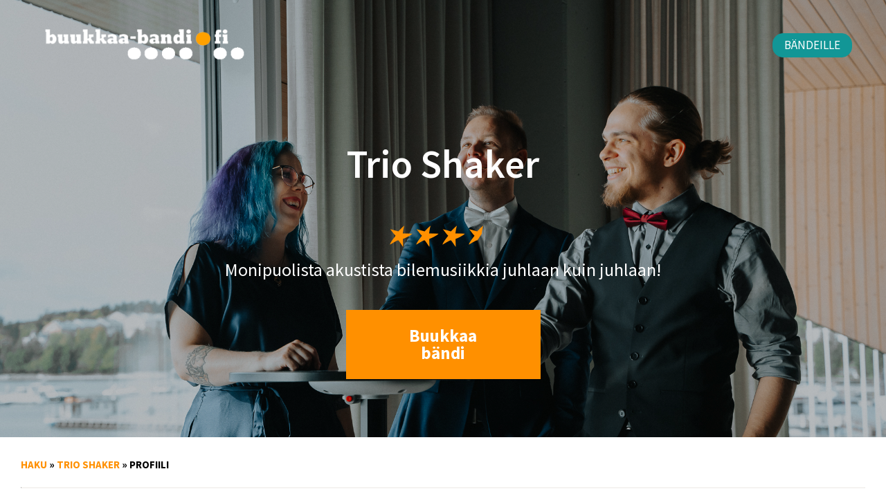

--- FILE ---
content_type: text/html; charset=UTF-8
request_url: https://buukkaa-bandi.fi/fi/band/trio-shaker
body_size: 20608
content:
<!DOCTYPE html>
<html>
<head>
    <script async src="https://www.googletagmanager.com/gtag/js?id=G-TVH6Q2RGKV"></script>
<script>
    window.dataLayer = window.dataLayer || [];
    function gtag(){dataLayer.push(arguments);}
    gtag('js', new Date());
            gtag('config', 'G-TVH6Q2RGKV');
    </script>    
        
                
    
    <title>Trio Shaker</title>
    <meta http-equiv="Content-Type" content="text/html; charset=utf-8" />
    <meta name="viewport" content="width=device-width, initial-scale=1">
    <meta name="description" content="Kolmesta monipuolisesta musiikkialan osaajasta koostuva trio, joka soittaa moderneja hittejä, sekä tuttuja klassikoita akustisina versioina!Lootan, kitaran" />
    <meta name="keywords" content="Trio Shaker, bilebändi, hääbändi, bändi bileisiin, bändi häihin" />

    <link rel="canonical" href="  https://buukkaa-bandi.fi/fi/band/trio-shaker "/>
    <style>
        @keyframes shake {
  10%, 90% {
    transform: translate3d(-1px, 0, 0);
  }
  20%, 80% {
    transform: translate3d(2px, 0, 0);
  }
  30%, 50%, 70% {
    transform: translate3d(-4px, 0, 0);
  }
  40%, 60% {
    transform: translate3d(4px, 0, 0);
  }
}
html, body, div, span, applet, object, iframe,
h1, h2, h3, h4, h5, h6, p, blockquote, pre,
a, abbr, acronym, address, big, cite, code,
del, dfn, em, img, ins, kbd, q, s, samp,
small, strike, strong, sub, sup, tt, var,
b, u, i, center,
dl, dt, dd, ol, ul, li,
fieldset, form, label, legend,
table, caption, tbody, tfoot, thead, tr, th, td,
article, aside, canvas, details, embed,
figure, figcaption, footer, header, hgroup,
menu, nav, output, ruby, section, summary,
time, mark, audio, video {
  margin: 0;
  padding: 0;
  border: 0;
  font-size: 100%;
  font: inherit;
  vertical-align: baseline;
}

article, aside, details, figcaption, figure,
footer, header, hgroup, menu, nav, section {
  display: block;
}

body {
  line-height: 1;
}

ol, ul {
  list-style: none;
}

blockquote, q {
  quotes: none;
}

blockquote:before, blockquote:after,
q:before, q:after {
  content: "";
  content: none;
}

table {
  border-collapse: collapse;
  border-spacing: 0;
}

*,
*:after,
*:before {
  -webkit-box-sizing: border-box;
  -moz-box-sizing: border-box;
  box-sizing: border-box;
}

/*!
 * Bootstrap Grid v4.6.2 (https://getbootstrap.com/)
 * Copyright 2011-2022 The Bootstrap Authors
 * Copyright 2011-2022 Twitter, Inc.
 * Licensed under MIT (https://github.com/twbs/bootstrap/blob/main/LICENSE)
 */
html {
  box-sizing: border-box;
  -ms-overflow-style: scrollbar;
}

*,
*::before,
*::after {
  box-sizing: inherit;
}

.container,
.container-fluid,
.container-xl,
.container-lg,
.container-md,
.container-sm {
  width: 100%;
  padding-right: 16px;
  padding-left: 16px;
  margin-right: auto;
  margin-left: auto;
}

@media (min-width: 540px) {
  .container-sm, .container {
    max-width: 540px;
  }
}
@media (min-width: 960px) {
  .container-md, .container-sm, .container {
    max-width: 960px;
  }
}
@media (min-width: 1252px) {
  .container-lg, .container-md, .container-sm, .container {
    max-width: 1252px;
  }
}
@media (min-width: 1320px) {
  .container-xl, .container-lg, .container-md, .container-sm, .container {
    max-width: 1320px;
  }
}
.row {
  display: flex;
  flex-wrap: wrap;
  margin-right: -16px;
  margin-left: -16px;
}

.no-gutters {
  margin-right: 0;
  margin-left: 0;
}
.no-gutters > .col,
.no-gutters > [class*=col-] {
  padding-right: 0;
  padding-left: 0;
}

.col-xl,
.col-xl-auto, .col-xl-12, .col-xl-11, .col-xl-10, .col-xl-9, .col-xl-8, .col-xl-7, .col-xl-6, .col-xl-5, .col-xl-4, .col-xl-3, .col-xl-2, .col-xl-1, .col-lg,
.col-lg-auto, .col-lg-12, .col-lg-11, .col-lg-10, .col-lg-9, .col-lg-8, .col-lg-7, .col-lg-6, .col-lg-5, .col-lg-4, .col-lg-3, .col-lg-2, .col-lg-1, .col-md,
.col-md-auto, .col-md-12, .col-md-11, .col-md-10, .col-md-9, .col-md-8, .col-md-7, .col-md-6, .col-md-5, .col-md-4, .col-md-3, .col-md-2, .col-md-1, .col-sm,
.col-sm-auto, .col-sm-12, .col-sm-11, .col-sm-10, .col-sm-9, .col-sm-8, .col-sm-7, .col-sm-6, .col-sm-5, .col-sm-4, .col-sm-3, .col-sm-2, .col-sm-1, .col,
.col-auto, .col-12, .col-11, .col-10, .col-9, .col-8, .col-7, .col-6, .col-5, .col-4, .col-3, .col-2, .col-1 {
  position: relative;
  width: 100%;
  padding-right: 16px;
  padding-left: 16px;
}

.col {
  flex-basis: 0;
  flex-grow: 1;
  max-width: 100%;
}

.row-cols-1 > * {
  flex: 0 0 100%;
  max-width: 100%;
}

.row-cols-2 > * {
  flex: 0 0 50%;
  max-width: 50%;
}

.row-cols-3 > * {
  flex: 0 0 33.3333333333%;
  max-width: 33.3333333333%;
}

.row-cols-4 > * {
  flex: 0 0 25%;
  max-width: 25%;
}

.row-cols-5 > * {
  flex: 0 0 20%;
  max-width: 20%;
}

.row-cols-6 > * {
  flex: 0 0 16.6666666667%;
  max-width: 16.6666666667%;
}

.col-auto {
  flex: 0 0 auto;
  width: auto;
  max-width: 100%;
}

.col-1 {
  flex: 0 0 8.33333333%;
  max-width: 8.33333333%;
}

.col-2 {
  flex: 0 0 16.66666667%;
  max-width: 16.66666667%;
}

.col-3 {
  flex: 0 0 25%;
  max-width: 25%;
}

.col-4 {
  flex: 0 0 33.33333333%;
  max-width: 33.33333333%;
}

.col-5 {
  flex: 0 0 41.66666667%;
  max-width: 41.66666667%;
}

.col-6 {
  flex: 0 0 50%;
  max-width: 50%;
}

.col-7 {
  flex: 0 0 58.33333333%;
  max-width: 58.33333333%;
}

.col-8 {
  flex: 0 0 66.66666667%;
  max-width: 66.66666667%;
}

.col-9 {
  flex: 0 0 75%;
  max-width: 75%;
}

.col-10 {
  flex: 0 0 83.33333333%;
  max-width: 83.33333333%;
}

.col-11 {
  flex: 0 0 91.66666667%;
  max-width: 91.66666667%;
}

.col-12 {
  flex: 0 0 100%;
  max-width: 100%;
}

.order-first {
  order: -1;
}

.order-last {
  order: 13;
}

.order-0 {
  order: 0;
}

.order-1 {
  order: 1;
}

.order-2 {
  order: 2;
}

.order-3 {
  order: 3;
}

.order-4 {
  order: 4;
}

.order-5 {
  order: 5;
}

.order-6 {
  order: 6;
}

.order-7 {
  order: 7;
}

.order-8 {
  order: 8;
}

.order-9 {
  order: 9;
}

.order-10 {
  order: 10;
}

.order-11 {
  order: 11;
}

.order-12 {
  order: 12;
}

.offset-1 {
  margin-left: 8.33333333%;
}

.offset-2 {
  margin-left: 16.66666667%;
}

.offset-3 {
  margin-left: 25%;
}

.offset-4 {
  margin-left: 33.33333333%;
}

.offset-5 {
  margin-left: 41.66666667%;
}

.offset-6 {
  margin-left: 50%;
}

.offset-7 {
  margin-left: 58.33333333%;
}

.offset-8 {
  margin-left: 66.66666667%;
}

.offset-9 {
  margin-left: 75%;
}

.offset-10 {
  margin-left: 83.33333333%;
}

.offset-11 {
  margin-left: 91.66666667%;
}

@media (min-width: 540px) {
  .col-sm {
    flex-basis: 0;
    flex-grow: 1;
    max-width: 100%;
  }
  .row-cols-sm-1 > * {
    flex: 0 0 100%;
    max-width: 100%;
  }
  .row-cols-sm-2 > * {
    flex: 0 0 50%;
    max-width: 50%;
  }
  .row-cols-sm-3 > * {
    flex: 0 0 33.3333333333%;
    max-width: 33.3333333333%;
  }
  .row-cols-sm-4 > * {
    flex: 0 0 25%;
    max-width: 25%;
  }
  .row-cols-sm-5 > * {
    flex: 0 0 20%;
    max-width: 20%;
  }
  .row-cols-sm-6 > * {
    flex: 0 0 16.6666666667%;
    max-width: 16.6666666667%;
  }
  .col-sm-auto {
    flex: 0 0 auto;
    width: auto;
    max-width: 100%;
  }
  .col-sm-1 {
    flex: 0 0 8.33333333%;
    max-width: 8.33333333%;
  }
  .col-sm-2 {
    flex: 0 0 16.66666667%;
    max-width: 16.66666667%;
  }
  .col-sm-3 {
    flex: 0 0 25%;
    max-width: 25%;
  }
  .col-sm-4 {
    flex: 0 0 33.33333333%;
    max-width: 33.33333333%;
  }
  .col-sm-5 {
    flex: 0 0 41.66666667%;
    max-width: 41.66666667%;
  }
  .col-sm-6 {
    flex: 0 0 50%;
    max-width: 50%;
  }
  .col-sm-7 {
    flex: 0 0 58.33333333%;
    max-width: 58.33333333%;
  }
  .col-sm-8 {
    flex: 0 0 66.66666667%;
    max-width: 66.66666667%;
  }
  .col-sm-9 {
    flex: 0 0 75%;
    max-width: 75%;
  }
  .col-sm-10 {
    flex: 0 0 83.33333333%;
    max-width: 83.33333333%;
  }
  .col-sm-11 {
    flex: 0 0 91.66666667%;
    max-width: 91.66666667%;
  }
  .col-sm-12 {
    flex: 0 0 100%;
    max-width: 100%;
  }
  .order-sm-first {
    order: -1;
  }
  .order-sm-last {
    order: 13;
  }
  .order-sm-0 {
    order: 0;
  }
  .order-sm-1 {
    order: 1;
  }
  .order-sm-2 {
    order: 2;
  }
  .order-sm-3 {
    order: 3;
  }
  .order-sm-4 {
    order: 4;
  }
  .order-sm-5 {
    order: 5;
  }
  .order-sm-6 {
    order: 6;
  }
  .order-sm-7 {
    order: 7;
  }
  .order-sm-8 {
    order: 8;
  }
  .order-sm-9 {
    order: 9;
  }
  .order-sm-10 {
    order: 10;
  }
  .order-sm-11 {
    order: 11;
  }
  .order-sm-12 {
    order: 12;
  }
  .offset-sm-0 {
    margin-left: 0;
  }
  .offset-sm-1 {
    margin-left: 8.33333333%;
  }
  .offset-sm-2 {
    margin-left: 16.66666667%;
  }
  .offset-sm-3 {
    margin-left: 25%;
  }
  .offset-sm-4 {
    margin-left: 33.33333333%;
  }
  .offset-sm-5 {
    margin-left: 41.66666667%;
  }
  .offset-sm-6 {
    margin-left: 50%;
  }
  .offset-sm-7 {
    margin-left: 58.33333333%;
  }
  .offset-sm-8 {
    margin-left: 66.66666667%;
  }
  .offset-sm-9 {
    margin-left: 75%;
  }
  .offset-sm-10 {
    margin-left: 83.33333333%;
  }
  .offset-sm-11 {
    margin-left: 91.66666667%;
  }
}
@media (min-width: 960px) {
  .col-md {
    flex-basis: 0;
    flex-grow: 1;
    max-width: 100%;
  }
  .row-cols-md-1 > * {
    flex: 0 0 100%;
    max-width: 100%;
  }
  .row-cols-md-2 > * {
    flex: 0 0 50%;
    max-width: 50%;
  }
  .row-cols-md-3 > * {
    flex: 0 0 33.3333333333%;
    max-width: 33.3333333333%;
  }
  .row-cols-md-4 > * {
    flex: 0 0 25%;
    max-width: 25%;
  }
  .row-cols-md-5 > * {
    flex: 0 0 20%;
    max-width: 20%;
  }
  .row-cols-md-6 > * {
    flex: 0 0 16.6666666667%;
    max-width: 16.6666666667%;
  }
  .col-md-auto {
    flex: 0 0 auto;
    width: auto;
    max-width: 100%;
  }
  .col-md-1 {
    flex: 0 0 8.33333333%;
    max-width: 8.33333333%;
  }
  .col-md-2 {
    flex: 0 0 16.66666667%;
    max-width: 16.66666667%;
  }
  .col-md-3 {
    flex: 0 0 25%;
    max-width: 25%;
  }
  .col-md-4 {
    flex: 0 0 33.33333333%;
    max-width: 33.33333333%;
  }
  .col-md-5 {
    flex: 0 0 41.66666667%;
    max-width: 41.66666667%;
  }
  .col-md-6 {
    flex: 0 0 50%;
    max-width: 50%;
  }
  .col-md-7 {
    flex: 0 0 58.33333333%;
    max-width: 58.33333333%;
  }
  .col-md-8 {
    flex: 0 0 66.66666667%;
    max-width: 66.66666667%;
  }
  .col-md-9 {
    flex: 0 0 75%;
    max-width: 75%;
  }
  .col-md-10 {
    flex: 0 0 83.33333333%;
    max-width: 83.33333333%;
  }
  .col-md-11 {
    flex: 0 0 91.66666667%;
    max-width: 91.66666667%;
  }
  .col-md-12 {
    flex: 0 0 100%;
    max-width: 100%;
  }
  .order-md-first {
    order: -1;
  }
  .order-md-last {
    order: 13;
  }
  .order-md-0 {
    order: 0;
  }
  .order-md-1 {
    order: 1;
  }
  .order-md-2 {
    order: 2;
  }
  .order-md-3 {
    order: 3;
  }
  .order-md-4 {
    order: 4;
  }
  .order-md-5 {
    order: 5;
  }
  .order-md-6 {
    order: 6;
  }
  .order-md-7 {
    order: 7;
  }
  .order-md-8 {
    order: 8;
  }
  .order-md-9 {
    order: 9;
  }
  .order-md-10 {
    order: 10;
  }
  .order-md-11 {
    order: 11;
  }
  .order-md-12 {
    order: 12;
  }
  .offset-md-0 {
    margin-left: 0;
  }
  .offset-md-1 {
    margin-left: 8.33333333%;
  }
  .offset-md-2 {
    margin-left: 16.66666667%;
  }
  .offset-md-3 {
    margin-left: 25%;
  }
  .offset-md-4 {
    margin-left: 33.33333333%;
  }
  .offset-md-5 {
    margin-left: 41.66666667%;
  }
  .offset-md-6 {
    margin-left: 50%;
  }
  .offset-md-7 {
    margin-left: 58.33333333%;
  }
  .offset-md-8 {
    margin-left: 66.66666667%;
  }
  .offset-md-9 {
    margin-left: 75%;
  }
  .offset-md-10 {
    margin-left: 83.33333333%;
  }
  .offset-md-11 {
    margin-left: 91.66666667%;
  }
}
@media (min-width: 1252px) {
  .col-lg {
    flex-basis: 0;
    flex-grow: 1;
    max-width: 100%;
  }
  .row-cols-lg-1 > * {
    flex: 0 0 100%;
    max-width: 100%;
  }
  .row-cols-lg-2 > * {
    flex: 0 0 50%;
    max-width: 50%;
  }
  .row-cols-lg-3 > * {
    flex: 0 0 33.3333333333%;
    max-width: 33.3333333333%;
  }
  .row-cols-lg-4 > * {
    flex: 0 0 25%;
    max-width: 25%;
  }
  .row-cols-lg-5 > * {
    flex: 0 0 20%;
    max-width: 20%;
  }
  .row-cols-lg-6 > * {
    flex: 0 0 16.6666666667%;
    max-width: 16.6666666667%;
  }
  .col-lg-auto {
    flex: 0 0 auto;
    width: auto;
    max-width: 100%;
  }
  .col-lg-1 {
    flex: 0 0 8.33333333%;
    max-width: 8.33333333%;
  }
  .col-lg-2 {
    flex: 0 0 16.66666667%;
    max-width: 16.66666667%;
  }
  .col-lg-3 {
    flex: 0 0 25%;
    max-width: 25%;
  }
  .col-lg-4 {
    flex: 0 0 33.33333333%;
    max-width: 33.33333333%;
  }
  .col-lg-5 {
    flex: 0 0 41.66666667%;
    max-width: 41.66666667%;
  }
  .col-lg-6 {
    flex: 0 0 50%;
    max-width: 50%;
  }
  .col-lg-7 {
    flex: 0 0 58.33333333%;
    max-width: 58.33333333%;
  }
  .col-lg-8 {
    flex: 0 0 66.66666667%;
    max-width: 66.66666667%;
  }
  .col-lg-9 {
    flex: 0 0 75%;
    max-width: 75%;
  }
  .col-lg-10 {
    flex: 0 0 83.33333333%;
    max-width: 83.33333333%;
  }
  .col-lg-11 {
    flex: 0 0 91.66666667%;
    max-width: 91.66666667%;
  }
  .col-lg-12 {
    flex: 0 0 100%;
    max-width: 100%;
  }
  .order-lg-first {
    order: -1;
  }
  .order-lg-last {
    order: 13;
  }
  .order-lg-0 {
    order: 0;
  }
  .order-lg-1 {
    order: 1;
  }
  .order-lg-2 {
    order: 2;
  }
  .order-lg-3 {
    order: 3;
  }
  .order-lg-4 {
    order: 4;
  }
  .order-lg-5 {
    order: 5;
  }
  .order-lg-6 {
    order: 6;
  }
  .order-lg-7 {
    order: 7;
  }
  .order-lg-8 {
    order: 8;
  }
  .order-lg-9 {
    order: 9;
  }
  .order-lg-10 {
    order: 10;
  }
  .order-lg-11 {
    order: 11;
  }
  .order-lg-12 {
    order: 12;
  }
  .offset-lg-0 {
    margin-left: 0;
  }
  .offset-lg-1 {
    margin-left: 8.33333333%;
  }
  .offset-lg-2 {
    margin-left: 16.66666667%;
  }
  .offset-lg-3 {
    margin-left: 25%;
  }
  .offset-lg-4 {
    margin-left: 33.33333333%;
  }
  .offset-lg-5 {
    margin-left: 41.66666667%;
  }
  .offset-lg-6 {
    margin-left: 50%;
  }
  .offset-lg-7 {
    margin-left: 58.33333333%;
  }
  .offset-lg-8 {
    margin-left: 66.66666667%;
  }
  .offset-lg-9 {
    margin-left: 75%;
  }
  .offset-lg-10 {
    margin-left: 83.33333333%;
  }
  .offset-lg-11 {
    margin-left: 91.66666667%;
  }
}
@media (min-width: 1320px) {
  .col-xl {
    flex-basis: 0;
    flex-grow: 1;
    max-width: 100%;
  }
  .row-cols-xl-1 > * {
    flex: 0 0 100%;
    max-width: 100%;
  }
  .row-cols-xl-2 > * {
    flex: 0 0 50%;
    max-width: 50%;
  }
  .row-cols-xl-3 > * {
    flex: 0 0 33.3333333333%;
    max-width: 33.3333333333%;
  }
  .row-cols-xl-4 > * {
    flex: 0 0 25%;
    max-width: 25%;
  }
  .row-cols-xl-5 > * {
    flex: 0 0 20%;
    max-width: 20%;
  }
  .row-cols-xl-6 > * {
    flex: 0 0 16.6666666667%;
    max-width: 16.6666666667%;
  }
  .col-xl-auto {
    flex: 0 0 auto;
    width: auto;
    max-width: 100%;
  }
  .col-xl-1 {
    flex: 0 0 8.33333333%;
    max-width: 8.33333333%;
  }
  .col-xl-2 {
    flex: 0 0 16.66666667%;
    max-width: 16.66666667%;
  }
  .col-xl-3 {
    flex: 0 0 25%;
    max-width: 25%;
  }
  .col-xl-4 {
    flex: 0 0 33.33333333%;
    max-width: 33.33333333%;
  }
  .col-xl-5 {
    flex: 0 0 41.66666667%;
    max-width: 41.66666667%;
  }
  .col-xl-6 {
    flex: 0 0 50%;
    max-width: 50%;
  }
  .col-xl-7 {
    flex: 0 0 58.33333333%;
    max-width: 58.33333333%;
  }
  .col-xl-8 {
    flex: 0 0 66.66666667%;
    max-width: 66.66666667%;
  }
  .col-xl-9 {
    flex: 0 0 75%;
    max-width: 75%;
  }
  .col-xl-10 {
    flex: 0 0 83.33333333%;
    max-width: 83.33333333%;
  }
  .col-xl-11 {
    flex: 0 0 91.66666667%;
    max-width: 91.66666667%;
  }
  .col-xl-12 {
    flex: 0 0 100%;
    max-width: 100%;
  }
  .order-xl-first {
    order: -1;
  }
  .order-xl-last {
    order: 13;
  }
  .order-xl-0 {
    order: 0;
  }
  .order-xl-1 {
    order: 1;
  }
  .order-xl-2 {
    order: 2;
  }
  .order-xl-3 {
    order: 3;
  }
  .order-xl-4 {
    order: 4;
  }
  .order-xl-5 {
    order: 5;
  }
  .order-xl-6 {
    order: 6;
  }
  .order-xl-7 {
    order: 7;
  }
  .order-xl-8 {
    order: 8;
  }
  .order-xl-9 {
    order: 9;
  }
  .order-xl-10 {
    order: 10;
  }
  .order-xl-11 {
    order: 11;
  }
  .order-xl-12 {
    order: 12;
  }
  .offset-xl-0 {
    margin-left: 0;
  }
  .offset-xl-1 {
    margin-left: 8.33333333%;
  }
  .offset-xl-2 {
    margin-left: 16.66666667%;
  }
  .offset-xl-3 {
    margin-left: 25%;
  }
  .offset-xl-4 {
    margin-left: 33.33333333%;
  }
  .offset-xl-5 {
    margin-left: 41.66666667%;
  }
  .offset-xl-6 {
    margin-left: 50%;
  }
  .offset-xl-7 {
    margin-left: 58.33333333%;
  }
  .offset-xl-8 {
    margin-left: 66.66666667%;
  }
  .offset-xl-9 {
    margin-left: 75%;
  }
  .offset-xl-10 {
    margin-left: 83.33333333%;
  }
  .offset-xl-11 {
    margin-left: 91.66666667%;
  }
}
.d-none {
  display: none !important;
}

.d-inline {
  display: inline !important;
}

.d-inline-block {
  display: inline-block !important;
}

.d-block {
  display: block !important;
}

.d-table {
  display: table !important;
}

.d-table-row {
  display: table-row !important;
}

.d-table-cell {
  display: table-cell !important;
}

.d-flex {
  display: flex !important;
}

.d-inline-flex {
  display: inline-flex !important;
}

@media (min-width: 540px) {
  .d-sm-none {
    display: none !important;
  }
  .d-sm-inline {
    display: inline !important;
  }
  .d-sm-inline-block {
    display: inline-block !important;
  }
  .d-sm-block {
    display: block !important;
  }
  .d-sm-table {
    display: table !important;
  }
  .d-sm-table-row {
    display: table-row !important;
  }
  .d-sm-table-cell {
    display: table-cell !important;
  }
  .d-sm-flex {
    display: flex !important;
  }
  .d-sm-inline-flex {
    display: inline-flex !important;
  }
}
@media (min-width: 960px) {
  .d-md-none {
    display: none !important;
  }
  .d-md-inline {
    display: inline !important;
  }
  .d-md-inline-block {
    display: inline-block !important;
  }
  .d-md-block {
    display: block !important;
  }
  .d-md-table {
    display: table !important;
  }
  .d-md-table-row {
    display: table-row !important;
  }
  .d-md-table-cell {
    display: table-cell !important;
  }
  .d-md-flex {
    display: flex !important;
  }
  .d-md-inline-flex {
    display: inline-flex !important;
  }
}
@media (min-width: 1252px) {
  .d-lg-none {
    display: none !important;
  }
  .d-lg-inline {
    display: inline !important;
  }
  .d-lg-inline-block {
    display: inline-block !important;
  }
  .d-lg-block {
    display: block !important;
  }
  .d-lg-table {
    display: table !important;
  }
  .d-lg-table-row {
    display: table-row !important;
  }
  .d-lg-table-cell {
    display: table-cell !important;
  }
  .d-lg-flex {
    display: flex !important;
  }
  .d-lg-inline-flex {
    display: inline-flex !important;
  }
}
@media (min-width: 1320px) {
  .d-xl-none {
    display: none !important;
  }
  .d-xl-inline {
    display: inline !important;
  }
  .d-xl-inline-block {
    display: inline-block !important;
  }
  .d-xl-block {
    display: block !important;
  }
  .d-xl-table {
    display: table !important;
  }
  .d-xl-table-row {
    display: table-row !important;
  }
  .d-xl-table-cell {
    display: table-cell !important;
  }
  .d-xl-flex {
    display: flex !important;
  }
  .d-xl-inline-flex {
    display: inline-flex !important;
  }
}
@media print {
  .d-print-none {
    display: none !important;
  }
  .d-print-inline {
    display: inline !important;
  }
  .d-print-inline-block {
    display: inline-block !important;
  }
  .d-print-block {
    display: block !important;
  }
  .d-print-table {
    display: table !important;
  }
  .d-print-table-row {
    display: table-row !important;
  }
  .d-print-table-cell {
    display: table-cell !important;
  }
  .d-print-flex {
    display: flex !important;
  }
  .d-print-inline-flex {
    display: inline-flex !important;
  }
}
.flex-row {
  flex-direction: row !important;
}

.flex-column {
  flex-direction: column !important;
}

.flex-row-reverse {
  flex-direction: row-reverse !important;
}

.flex-column-reverse {
  flex-direction: column-reverse !important;
}

.flex-wrap {
  flex-wrap: wrap !important;
}

.flex-nowrap {
  flex-wrap: nowrap !important;
}

.flex-wrap-reverse {
  flex-wrap: wrap-reverse !important;
}

.flex-fill {
  flex: 1 1 auto !important;
}

.flex-grow-0 {
  flex-grow: 0 !important;
}

.flex-grow-1 {
  flex-grow: 1 !important;
}

.flex-shrink-0 {
  flex-shrink: 0 !important;
}

.flex-shrink-1 {
  flex-shrink: 1 !important;
}

.justify-content-start {
  justify-content: flex-start !important;
}

.justify-content-end {
  justify-content: flex-end !important;
}

.justify-content-center {
  justify-content: center !important;
}

.justify-content-between {
  justify-content: space-between !important;
}

.justify-content-around {
  justify-content: space-around !important;
}

.align-items-start {
  align-items: flex-start !important;
}

.align-items-end {
  align-items: flex-end !important;
}

.align-items-center {
  align-items: center !important;
}

.align-items-baseline {
  align-items: baseline !important;
}

.align-items-stretch {
  align-items: stretch !important;
}

.align-content-start {
  align-content: flex-start !important;
}

.align-content-end {
  align-content: flex-end !important;
}

.align-content-center {
  align-content: center !important;
}

.align-content-between {
  align-content: space-between !important;
}

.align-content-around {
  align-content: space-around !important;
}

.align-content-stretch {
  align-content: stretch !important;
}

.align-self-auto {
  align-self: auto !important;
}

.align-self-start {
  align-self: flex-start !important;
}

.align-self-end {
  align-self: flex-end !important;
}

.align-self-center {
  align-self: center !important;
}

.align-self-baseline {
  align-self: baseline !important;
}

.align-self-stretch {
  align-self: stretch !important;
}

@media (min-width: 540px) {
  .flex-sm-row {
    flex-direction: row !important;
  }
  .flex-sm-column {
    flex-direction: column !important;
  }
  .flex-sm-row-reverse {
    flex-direction: row-reverse !important;
  }
  .flex-sm-column-reverse {
    flex-direction: column-reverse !important;
  }
  .flex-sm-wrap {
    flex-wrap: wrap !important;
  }
  .flex-sm-nowrap {
    flex-wrap: nowrap !important;
  }
  .flex-sm-wrap-reverse {
    flex-wrap: wrap-reverse !important;
  }
  .flex-sm-fill {
    flex: 1 1 auto !important;
  }
  .flex-sm-grow-0 {
    flex-grow: 0 !important;
  }
  .flex-sm-grow-1 {
    flex-grow: 1 !important;
  }
  .flex-sm-shrink-0 {
    flex-shrink: 0 !important;
  }
  .flex-sm-shrink-1 {
    flex-shrink: 1 !important;
  }
  .justify-content-sm-start {
    justify-content: flex-start !important;
  }
  .justify-content-sm-end {
    justify-content: flex-end !important;
  }
  .justify-content-sm-center {
    justify-content: center !important;
  }
  .justify-content-sm-between {
    justify-content: space-between !important;
  }
  .justify-content-sm-around {
    justify-content: space-around !important;
  }
  .align-items-sm-start {
    align-items: flex-start !important;
  }
  .align-items-sm-end {
    align-items: flex-end !important;
  }
  .align-items-sm-center {
    align-items: center !important;
  }
  .align-items-sm-baseline {
    align-items: baseline !important;
  }
  .align-items-sm-stretch {
    align-items: stretch !important;
  }
  .align-content-sm-start {
    align-content: flex-start !important;
  }
  .align-content-sm-end {
    align-content: flex-end !important;
  }
  .align-content-sm-center {
    align-content: center !important;
  }
  .align-content-sm-between {
    align-content: space-between !important;
  }
  .align-content-sm-around {
    align-content: space-around !important;
  }
  .align-content-sm-stretch {
    align-content: stretch !important;
  }
  .align-self-sm-auto {
    align-self: auto !important;
  }
  .align-self-sm-start {
    align-self: flex-start !important;
  }
  .align-self-sm-end {
    align-self: flex-end !important;
  }
  .align-self-sm-center {
    align-self: center !important;
  }
  .align-self-sm-baseline {
    align-self: baseline !important;
  }
  .align-self-sm-stretch {
    align-self: stretch !important;
  }
}
@media (min-width: 960px) {
  .flex-md-row {
    flex-direction: row !important;
  }
  .flex-md-column {
    flex-direction: column !important;
  }
  .flex-md-row-reverse {
    flex-direction: row-reverse !important;
  }
  .flex-md-column-reverse {
    flex-direction: column-reverse !important;
  }
  .flex-md-wrap {
    flex-wrap: wrap !important;
  }
  .flex-md-nowrap {
    flex-wrap: nowrap !important;
  }
  .flex-md-wrap-reverse {
    flex-wrap: wrap-reverse !important;
  }
  .flex-md-fill {
    flex: 1 1 auto !important;
  }
  .flex-md-grow-0 {
    flex-grow: 0 !important;
  }
  .flex-md-grow-1 {
    flex-grow: 1 !important;
  }
  .flex-md-shrink-0 {
    flex-shrink: 0 !important;
  }
  .flex-md-shrink-1 {
    flex-shrink: 1 !important;
  }
  .justify-content-md-start {
    justify-content: flex-start !important;
  }
  .justify-content-md-end {
    justify-content: flex-end !important;
  }
  .justify-content-md-center {
    justify-content: center !important;
  }
  .justify-content-md-between {
    justify-content: space-between !important;
  }
  .justify-content-md-around {
    justify-content: space-around !important;
  }
  .align-items-md-start {
    align-items: flex-start !important;
  }
  .align-items-md-end {
    align-items: flex-end !important;
  }
  .align-items-md-center {
    align-items: center !important;
  }
  .align-items-md-baseline {
    align-items: baseline !important;
  }
  .align-items-md-stretch {
    align-items: stretch !important;
  }
  .align-content-md-start {
    align-content: flex-start !important;
  }
  .align-content-md-end {
    align-content: flex-end !important;
  }
  .align-content-md-center {
    align-content: center !important;
  }
  .align-content-md-between {
    align-content: space-between !important;
  }
  .align-content-md-around {
    align-content: space-around !important;
  }
  .align-content-md-stretch {
    align-content: stretch !important;
  }
  .align-self-md-auto {
    align-self: auto !important;
  }
  .align-self-md-start {
    align-self: flex-start !important;
  }
  .align-self-md-end {
    align-self: flex-end !important;
  }
  .align-self-md-center {
    align-self: center !important;
  }
  .align-self-md-baseline {
    align-self: baseline !important;
  }
  .align-self-md-stretch {
    align-self: stretch !important;
  }
}
@media (min-width: 1252px) {
  .flex-lg-row {
    flex-direction: row !important;
  }
  .flex-lg-column {
    flex-direction: column !important;
  }
  .flex-lg-row-reverse {
    flex-direction: row-reverse !important;
  }
  .flex-lg-column-reverse {
    flex-direction: column-reverse !important;
  }
  .flex-lg-wrap {
    flex-wrap: wrap !important;
  }
  .flex-lg-nowrap {
    flex-wrap: nowrap !important;
  }
  .flex-lg-wrap-reverse {
    flex-wrap: wrap-reverse !important;
  }
  .flex-lg-fill {
    flex: 1 1 auto !important;
  }
  .flex-lg-grow-0 {
    flex-grow: 0 !important;
  }
  .flex-lg-grow-1 {
    flex-grow: 1 !important;
  }
  .flex-lg-shrink-0 {
    flex-shrink: 0 !important;
  }
  .flex-lg-shrink-1 {
    flex-shrink: 1 !important;
  }
  .justify-content-lg-start {
    justify-content: flex-start !important;
  }
  .justify-content-lg-end {
    justify-content: flex-end !important;
  }
  .justify-content-lg-center {
    justify-content: center !important;
  }
  .justify-content-lg-between {
    justify-content: space-between !important;
  }
  .justify-content-lg-around {
    justify-content: space-around !important;
  }
  .align-items-lg-start {
    align-items: flex-start !important;
  }
  .align-items-lg-end {
    align-items: flex-end !important;
  }
  .align-items-lg-center {
    align-items: center !important;
  }
  .align-items-lg-baseline {
    align-items: baseline !important;
  }
  .align-items-lg-stretch {
    align-items: stretch !important;
  }
  .align-content-lg-start {
    align-content: flex-start !important;
  }
  .align-content-lg-end {
    align-content: flex-end !important;
  }
  .align-content-lg-center {
    align-content: center !important;
  }
  .align-content-lg-between {
    align-content: space-between !important;
  }
  .align-content-lg-around {
    align-content: space-around !important;
  }
  .align-content-lg-stretch {
    align-content: stretch !important;
  }
  .align-self-lg-auto {
    align-self: auto !important;
  }
  .align-self-lg-start {
    align-self: flex-start !important;
  }
  .align-self-lg-end {
    align-self: flex-end !important;
  }
  .align-self-lg-center {
    align-self: center !important;
  }
  .align-self-lg-baseline {
    align-self: baseline !important;
  }
  .align-self-lg-stretch {
    align-self: stretch !important;
  }
}
@media (min-width: 1320px) {
  .flex-xl-row {
    flex-direction: row !important;
  }
  .flex-xl-column {
    flex-direction: column !important;
  }
  .flex-xl-row-reverse {
    flex-direction: row-reverse !important;
  }
  .flex-xl-column-reverse {
    flex-direction: column-reverse !important;
  }
  .flex-xl-wrap {
    flex-wrap: wrap !important;
  }
  .flex-xl-nowrap {
    flex-wrap: nowrap !important;
  }
  .flex-xl-wrap-reverse {
    flex-wrap: wrap-reverse !important;
  }
  .flex-xl-fill {
    flex: 1 1 auto !important;
  }
  .flex-xl-grow-0 {
    flex-grow: 0 !important;
  }
  .flex-xl-grow-1 {
    flex-grow: 1 !important;
  }
  .flex-xl-shrink-0 {
    flex-shrink: 0 !important;
  }
  .flex-xl-shrink-1 {
    flex-shrink: 1 !important;
  }
  .justify-content-xl-start {
    justify-content: flex-start !important;
  }
  .justify-content-xl-end {
    justify-content: flex-end !important;
  }
  .justify-content-xl-center {
    justify-content: center !important;
  }
  .justify-content-xl-between {
    justify-content: space-between !important;
  }
  .justify-content-xl-around {
    justify-content: space-around !important;
  }
  .align-items-xl-start {
    align-items: flex-start !important;
  }
  .align-items-xl-end {
    align-items: flex-end !important;
  }
  .align-items-xl-center {
    align-items: center !important;
  }
  .align-items-xl-baseline {
    align-items: baseline !important;
  }
  .align-items-xl-stretch {
    align-items: stretch !important;
  }
  .align-content-xl-start {
    align-content: flex-start !important;
  }
  .align-content-xl-end {
    align-content: flex-end !important;
  }
  .align-content-xl-center {
    align-content: center !important;
  }
  .align-content-xl-between {
    align-content: space-between !important;
  }
  .align-content-xl-around {
    align-content: space-around !important;
  }
  .align-content-xl-stretch {
    align-content: stretch !important;
  }
  .align-self-xl-auto {
    align-self: auto !important;
  }
  .align-self-xl-start {
    align-self: flex-start !important;
  }
  .align-self-xl-end {
    align-self: flex-end !important;
  }
  .align-self-xl-center {
    align-self: center !important;
  }
  .align-self-xl-baseline {
    align-self: baseline !important;
  }
  .align-self-xl-stretch {
    align-self: stretch !important;
  }
}
.m-0 {
  margin: 0 !important;
}

.mt-0,
.my-0 {
  margin-top: 0 !important;
}

.mr-0,
.mx-0 {
  margin-right: 0 !important;
}

.mb-0,
.my-0 {
  margin-bottom: 0 !important;
}

.ml-0,
.mx-0 {
  margin-left: 0 !important;
}

.m-1 {
  margin: 0.25rem !important;
}

.mt-1,
.my-1 {
  margin-top: 0.25rem !important;
}

.mr-1,
.mx-1 {
  margin-right: 0.25rem !important;
}

.mb-1,
.my-1 {
  margin-bottom: 0.25rem !important;
}

.ml-1,
.mx-1 {
  margin-left: 0.25rem !important;
}

.m-2 {
  margin: 0.5rem !important;
}

.mt-2,
.my-2 {
  margin-top: 0.5rem !important;
}

.mr-2,
.mx-2 {
  margin-right: 0.5rem !important;
}

.mb-2,
.my-2 {
  margin-bottom: 0.5rem !important;
}

.ml-2,
.mx-2 {
  margin-left: 0.5rem !important;
}

.m-3 {
  margin: 1rem !important;
}

.mt-3,
.my-3 {
  margin-top: 1rem !important;
}

.mr-3,
.mx-3 {
  margin-right: 1rem !important;
}

.mb-3,
.my-3 {
  margin-bottom: 1rem !important;
}

.ml-3,
.mx-3 {
  margin-left: 1rem !important;
}

.m-4 {
  margin: 1.5rem !important;
}

.mt-4,
.my-4 {
  margin-top: 1.5rem !important;
}

.mr-4,
.mx-4 {
  margin-right: 1.5rem !important;
}

.mb-4,
.my-4 {
  margin-bottom: 1.5rem !important;
}

.ml-4,
.mx-4 {
  margin-left: 1.5rem !important;
}

.m-5 {
  margin: 3rem !important;
}

.mt-5,
.my-5 {
  margin-top: 3rem !important;
}

.mr-5,
.mx-5 {
  margin-right: 3rem !important;
}

.mb-5,
.my-5 {
  margin-bottom: 3rem !important;
}

.ml-5,
.mx-5 {
  margin-left: 3rem !important;
}

.p-0 {
  padding: 0 !important;
}

.pt-0,
.py-0 {
  padding-top: 0 !important;
}

.pr-0,
.px-0 {
  padding-right: 0 !important;
}

.pb-0,
.py-0 {
  padding-bottom: 0 !important;
}

.pl-0,
.px-0 {
  padding-left: 0 !important;
}

.p-1 {
  padding: 0.25rem !important;
}

.pt-1,
.py-1 {
  padding-top: 0.25rem !important;
}

.pr-1,
.px-1 {
  padding-right: 0.25rem !important;
}

.pb-1,
.py-1 {
  padding-bottom: 0.25rem !important;
}

.pl-1,
.px-1 {
  padding-left: 0.25rem !important;
}

.p-2 {
  padding: 0.5rem !important;
}

.pt-2,
.py-2 {
  padding-top: 0.5rem !important;
}

.pr-2,
.px-2 {
  padding-right: 0.5rem !important;
}

.pb-2,
.py-2 {
  padding-bottom: 0.5rem !important;
}

.pl-2,
.px-2 {
  padding-left: 0.5rem !important;
}

.p-3 {
  padding: 1rem !important;
}

.pt-3,
.py-3 {
  padding-top: 1rem !important;
}

.pr-3,
.px-3 {
  padding-right: 1rem !important;
}

.pb-3,
.py-3 {
  padding-bottom: 1rem !important;
}

.pl-3,
.px-3 {
  padding-left: 1rem !important;
}

.p-4 {
  padding: 1.5rem !important;
}

.pt-4,
.py-4 {
  padding-top: 1.5rem !important;
}

.pr-4,
.px-4 {
  padding-right: 1.5rem !important;
}

.pb-4,
.py-4 {
  padding-bottom: 1.5rem !important;
}

.pl-4,
.px-4 {
  padding-left: 1.5rem !important;
}

.p-5 {
  padding: 3rem !important;
}

.pt-5,
.py-5 {
  padding-top: 3rem !important;
}

.pr-5,
.px-5 {
  padding-right: 3rem !important;
}

.pb-5,
.py-5 {
  padding-bottom: 3rem !important;
}

.pl-5,
.px-5 {
  padding-left: 3rem !important;
}

.m-n1 {
  margin: -0.25rem !important;
}

.mt-n1,
.my-n1 {
  margin-top: -0.25rem !important;
}

.mr-n1,
.mx-n1 {
  margin-right: -0.25rem !important;
}

.mb-n1,
.my-n1 {
  margin-bottom: -0.25rem !important;
}

.ml-n1,
.mx-n1 {
  margin-left: -0.25rem !important;
}

.m-n2 {
  margin: -0.5rem !important;
}

.mt-n2,
.my-n2 {
  margin-top: -0.5rem !important;
}

.mr-n2,
.mx-n2 {
  margin-right: -0.5rem !important;
}

.mb-n2,
.my-n2 {
  margin-bottom: -0.5rem !important;
}

.ml-n2,
.mx-n2 {
  margin-left: -0.5rem !important;
}

.m-n3 {
  margin: -1rem !important;
}

.mt-n3,
.my-n3 {
  margin-top: -1rem !important;
}

.mr-n3,
.mx-n3 {
  margin-right: -1rem !important;
}

.mb-n3,
.my-n3 {
  margin-bottom: -1rem !important;
}

.ml-n3,
.mx-n3 {
  margin-left: -1rem !important;
}

.m-n4 {
  margin: -1.5rem !important;
}

.mt-n4,
.my-n4 {
  margin-top: -1.5rem !important;
}

.mr-n4,
.mx-n4 {
  margin-right: -1.5rem !important;
}

.mb-n4,
.my-n4 {
  margin-bottom: -1.5rem !important;
}

.ml-n4,
.mx-n4 {
  margin-left: -1.5rem !important;
}

.m-n5 {
  margin: -3rem !important;
}

.mt-n5,
.my-n5 {
  margin-top: -3rem !important;
}

.mr-n5,
.mx-n5 {
  margin-right: -3rem !important;
}

.mb-n5,
.my-n5 {
  margin-bottom: -3rem !important;
}

.ml-n5,
.mx-n5 {
  margin-left: -3rem !important;
}

.m-auto {
  margin: auto !important;
}

.mt-auto,
.my-auto {
  margin-top: auto !important;
}

.mr-auto,
.mx-auto {
  margin-right: auto !important;
}

.mb-auto,
.my-auto {
  margin-bottom: auto !important;
}

.ml-auto,
.mx-auto {
  margin-left: auto !important;
}

@media (min-width: 540px) {
  .m-sm-0 {
    margin: 0 !important;
  }
  .mt-sm-0,
  .my-sm-0 {
    margin-top: 0 !important;
  }
  .mr-sm-0,
  .mx-sm-0 {
    margin-right: 0 !important;
  }
  .mb-sm-0,
  .my-sm-0 {
    margin-bottom: 0 !important;
  }
  .ml-sm-0,
  .mx-sm-0 {
    margin-left: 0 !important;
  }
  .m-sm-1 {
    margin: 0.25rem !important;
  }
  .mt-sm-1,
  .my-sm-1 {
    margin-top: 0.25rem !important;
  }
  .mr-sm-1,
  .mx-sm-1 {
    margin-right: 0.25rem !important;
  }
  .mb-sm-1,
  .my-sm-1 {
    margin-bottom: 0.25rem !important;
  }
  .ml-sm-1,
  .mx-sm-1 {
    margin-left: 0.25rem !important;
  }
  .m-sm-2 {
    margin: 0.5rem !important;
  }
  .mt-sm-2,
  .my-sm-2 {
    margin-top: 0.5rem !important;
  }
  .mr-sm-2,
  .mx-sm-2 {
    margin-right: 0.5rem !important;
  }
  .mb-sm-2,
  .my-sm-2 {
    margin-bottom: 0.5rem !important;
  }
  .ml-sm-2,
  .mx-sm-2 {
    margin-left: 0.5rem !important;
  }
  .m-sm-3 {
    margin: 1rem !important;
  }
  .mt-sm-3,
  .my-sm-3 {
    margin-top: 1rem !important;
  }
  .mr-sm-3,
  .mx-sm-3 {
    margin-right: 1rem !important;
  }
  .mb-sm-3,
  .my-sm-3 {
    margin-bottom: 1rem !important;
  }
  .ml-sm-3,
  .mx-sm-3 {
    margin-left: 1rem !important;
  }
  .m-sm-4 {
    margin: 1.5rem !important;
  }
  .mt-sm-4,
  .my-sm-4 {
    margin-top: 1.5rem !important;
  }
  .mr-sm-4,
  .mx-sm-4 {
    margin-right: 1.5rem !important;
  }
  .mb-sm-4,
  .my-sm-4 {
    margin-bottom: 1.5rem !important;
  }
  .ml-sm-4,
  .mx-sm-4 {
    margin-left: 1.5rem !important;
  }
  .m-sm-5 {
    margin: 3rem !important;
  }
  .mt-sm-5,
  .my-sm-5 {
    margin-top: 3rem !important;
  }
  .mr-sm-5,
  .mx-sm-5 {
    margin-right: 3rem !important;
  }
  .mb-sm-5,
  .my-sm-5 {
    margin-bottom: 3rem !important;
  }
  .ml-sm-5,
  .mx-sm-5 {
    margin-left: 3rem !important;
  }
  .p-sm-0 {
    padding: 0 !important;
  }
  .pt-sm-0,
  .py-sm-0 {
    padding-top: 0 !important;
  }
  .pr-sm-0,
  .px-sm-0 {
    padding-right: 0 !important;
  }
  .pb-sm-0,
  .py-sm-0 {
    padding-bottom: 0 !important;
  }
  .pl-sm-0,
  .px-sm-0 {
    padding-left: 0 !important;
  }
  .p-sm-1 {
    padding: 0.25rem !important;
  }
  .pt-sm-1,
  .py-sm-1 {
    padding-top: 0.25rem !important;
  }
  .pr-sm-1,
  .px-sm-1 {
    padding-right: 0.25rem !important;
  }
  .pb-sm-1,
  .py-sm-1 {
    padding-bottom: 0.25rem !important;
  }
  .pl-sm-1,
  .px-sm-1 {
    padding-left: 0.25rem !important;
  }
  .p-sm-2 {
    padding: 0.5rem !important;
  }
  .pt-sm-2,
  .py-sm-2 {
    padding-top: 0.5rem !important;
  }
  .pr-sm-2,
  .px-sm-2 {
    padding-right: 0.5rem !important;
  }
  .pb-sm-2,
  .py-sm-2 {
    padding-bottom: 0.5rem !important;
  }
  .pl-sm-2,
  .px-sm-2 {
    padding-left: 0.5rem !important;
  }
  .p-sm-3 {
    padding: 1rem !important;
  }
  .pt-sm-3,
  .py-sm-3 {
    padding-top: 1rem !important;
  }
  .pr-sm-3,
  .px-sm-3 {
    padding-right: 1rem !important;
  }
  .pb-sm-3,
  .py-sm-3 {
    padding-bottom: 1rem !important;
  }
  .pl-sm-3,
  .px-sm-3 {
    padding-left: 1rem !important;
  }
  .p-sm-4 {
    padding: 1.5rem !important;
  }
  .pt-sm-4,
  .py-sm-4 {
    padding-top: 1.5rem !important;
  }
  .pr-sm-4,
  .px-sm-4 {
    padding-right: 1.5rem !important;
  }
  .pb-sm-4,
  .py-sm-4 {
    padding-bottom: 1.5rem !important;
  }
  .pl-sm-4,
  .px-sm-4 {
    padding-left: 1.5rem !important;
  }
  .p-sm-5 {
    padding: 3rem !important;
  }
  .pt-sm-5,
  .py-sm-5 {
    padding-top: 3rem !important;
  }
  .pr-sm-5,
  .px-sm-5 {
    padding-right: 3rem !important;
  }
  .pb-sm-5,
  .py-sm-5 {
    padding-bottom: 3rem !important;
  }
  .pl-sm-5,
  .px-sm-5 {
    padding-left: 3rem !important;
  }
  .m-sm-n1 {
    margin: -0.25rem !important;
  }
  .mt-sm-n1,
  .my-sm-n1 {
    margin-top: -0.25rem !important;
  }
  .mr-sm-n1,
  .mx-sm-n1 {
    margin-right: -0.25rem !important;
  }
  .mb-sm-n1,
  .my-sm-n1 {
    margin-bottom: -0.25rem !important;
  }
  .ml-sm-n1,
  .mx-sm-n1 {
    margin-left: -0.25rem !important;
  }
  .m-sm-n2 {
    margin: -0.5rem !important;
  }
  .mt-sm-n2,
  .my-sm-n2 {
    margin-top: -0.5rem !important;
  }
  .mr-sm-n2,
  .mx-sm-n2 {
    margin-right: -0.5rem !important;
  }
  .mb-sm-n2,
  .my-sm-n2 {
    margin-bottom: -0.5rem !important;
  }
  .ml-sm-n2,
  .mx-sm-n2 {
    margin-left: -0.5rem !important;
  }
  .m-sm-n3 {
    margin: -1rem !important;
  }
  .mt-sm-n3,
  .my-sm-n3 {
    margin-top: -1rem !important;
  }
  .mr-sm-n3,
  .mx-sm-n3 {
    margin-right: -1rem !important;
  }
  .mb-sm-n3,
  .my-sm-n3 {
    margin-bottom: -1rem !important;
  }
  .ml-sm-n3,
  .mx-sm-n3 {
    margin-left: -1rem !important;
  }
  .m-sm-n4 {
    margin: -1.5rem !important;
  }
  .mt-sm-n4,
  .my-sm-n4 {
    margin-top: -1.5rem !important;
  }
  .mr-sm-n4,
  .mx-sm-n4 {
    margin-right: -1.5rem !important;
  }
  .mb-sm-n4,
  .my-sm-n4 {
    margin-bottom: -1.5rem !important;
  }
  .ml-sm-n4,
  .mx-sm-n4 {
    margin-left: -1.5rem !important;
  }
  .m-sm-n5 {
    margin: -3rem !important;
  }
  .mt-sm-n5,
  .my-sm-n5 {
    margin-top: -3rem !important;
  }
  .mr-sm-n5,
  .mx-sm-n5 {
    margin-right: -3rem !important;
  }
  .mb-sm-n5,
  .my-sm-n5 {
    margin-bottom: -3rem !important;
  }
  .ml-sm-n5,
  .mx-sm-n5 {
    margin-left: -3rem !important;
  }
  .m-sm-auto {
    margin: auto !important;
  }
  .mt-sm-auto,
  .my-sm-auto {
    margin-top: auto !important;
  }
  .mr-sm-auto,
  .mx-sm-auto {
    margin-right: auto !important;
  }
  .mb-sm-auto,
  .my-sm-auto {
    margin-bottom: auto !important;
  }
  .ml-sm-auto,
  .mx-sm-auto {
    margin-left: auto !important;
  }
}
@media (min-width: 960px) {
  .m-md-0 {
    margin: 0 !important;
  }
  .mt-md-0,
  .my-md-0 {
    margin-top: 0 !important;
  }
  .mr-md-0,
  .mx-md-0 {
    margin-right: 0 !important;
  }
  .mb-md-0,
  .my-md-0 {
    margin-bottom: 0 !important;
  }
  .ml-md-0,
  .mx-md-0 {
    margin-left: 0 !important;
  }
  .m-md-1 {
    margin: 0.25rem !important;
  }
  .mt-md-1,
  .my-md-1 {
    margin-top: 0.25rem !important;
  }
  .mr-md-1,
  .mx-md-1 {
    margin-right: 0.25rem !important;
  }
  .mb-md-1,
  .my-md-1 {
    margin-bottom: 0.25rem !important;
  }
  .ml-md-1,
  .mx-md-1 {
    margin-left: 0.25rem !important;
  }
  .m-md-2 {
    margin: 0.5rem !important;
  }
  .mt-md-2,
  .my-md-2 {
    margin-top: 0.5rem !important;
  }
  .mr-md-2,
  .mx-md-2 {
    margin-right: 0.5rem !important;
  }
  .mb-md-2,
  .my-md-2 {
    margin-bottom: 0.5rem !important;
  }
  .ml-md-2,
  .mx-md-2 {
    margin-left: 0.5rem !important;
  }
  .m-md-3 {
    margin: 1rem !important;
  }
  .mt-md-3,
  .my-md-3 {
    margin-top: 1rem !important;
  }
  .mr-md-3,
  .mx-md-3 {
    margin-right: 1rem !important;
  }
  .mb-md-3,
  .my-md-3 {
    margin-bottom: 1rem !important;
  }
  .ml-md-3,
  .mx-md-3 {
    margin-left: 1rem !important;
  }
  .m-md-4 {
    margin: 1.5rem !important;
  }
  .mt-md-4,
  .my-md-4 {
    margin-top: 1.5rem !important;
  }
  .mr-md-4,
  .mx-md-4 {
    margin-right: 1.5rem !important;
  }
  .mb-md-4,
  .my-md-4 {
    margin-bottom: 1.5rem !important;
  }
  .ml-md-4,
  .mx-md-4 {
    margin-left: 1.5rem !important;
  }
  .m-md-5 {
    margin: 3rem !important;
  }
  .mt-md-5,
  .my-md-5 {
    margin-top: 3rem !important;
  }
  .mr-md-5,
  .mx-md-5 {
    margin-right: 3rem !important;
  }
  .mb-md-5,
  .my-md-5 {
    margin-bottom: 3rem !important;
  }
  .ml-md-5,
  .mx-md-5 {
    margin-left: 3rem !important;
  }
  .p-md-0 {
    padding: 0 !important;
  }
  .pt-md-0,
  .py-md-0 {
    padding-top: 0 !important;
  }
  .pr-md-0,
  .px-md-0 {
    padding-right: 0 !important;
  }
  .pb-md-0,
  .py-md-0 {
    padding-bottom: 0 !important;
  }
  .pl-md-0,
  .px-md-0 {
    padding-left: 0 !important;
  }
  .p-md-1 {
    padding: 0.25rem !important;
  }
  .pt-md-1,
  .py-md-1 {
    padding-top: 0.25rem !important;
  }
  .pr-md-1,
  .px-md-1 {
    padding-right: 0.25rem !important;
  }
  .pb-md-1,
  .py-md-1 {
    padding-bottom: 0.25rem !important;
  }
  .pl-md-1,
  .px-md-1 {
    padding-left: 0.25rem !important;
  }
  .p-md-2 {
    padding: 0.5rem !important;
  }
  .pt-md-2,
  .py-md-2 {
    padding-top: 0.5rem !important;
  }
  .pr-md-2,
  .px-md-2 {
    padding-right: 0.5rem !important;
  }
  .pb-md-2,
  .py-md-2 {
    padding-bottom: 0.5rem !important;
  }
  .pl-md-2,
  .px-md-2 {
    padding-left: 0.5rem !important;
  }
  .p-md-3 {
    padding: 1rem !important;
  }
  .pt-md-3,
  .py-md-3 {
    padding-top: 1rem !important;
  }
  .pr-md-3,
  .px-md-3 {
    padding-right: 1rem !important;
  }
  .pb-md-3,
  .py-md-3 {
    padding-bottom: 1rem !important;
  }
  .pl-md-3,
  .px-md-3 {
    padding-left: 1rem !important;
  }
  .p-md-4 {
    padding: 1.5rem !important;
  }
  .pt-md-4,
  .py-md-4 {
    padding-top: 1.5rem !important;
  }
  .pr-md-4,
  .px-md-4 {
    padding-right: 1.5rem !important;
  }
  .pb-md-4,
  .py-md-4 {
    padding-bottom: 1.5rem !important;
  }
  .pl-md-4,
  .px-md-4 {
    padding-left: 1.5rem !important;
  }
  .p-md-5 {
    padding: 3rem !important;
  }
  .pt-md-5,
  .py-md-5 {
    padding-top: 3rem !important;
  }
  .pr-md-5,
  .px-md-5 {
    padding-right: 3rem !important;
  }
  .pb-md-5,
  .py-md-5 {
    padding-bottom: 3rem !important;
  }
  .pl-md-5,
  .px-md-5 {
    padding-left: 3rem !important;
  }
  .m-md-n1 {
    margin: -0.25rem !important;
  }
  .mt-md-n1,
  .my-md-n1 {
    margin-top: -0.25rem !important;
  }
  .mr-md-n1,
  .mx-md-n1 {
    margin-right: -0.25rem !important;
  }
  .mb-md-n1,
  .my-md-n1 {
    margin-bottom: -0.25rem !important;
  }
  .ml-md-n1,
  .mx-md-n1 {
    margin-left: -0.25rem !important;
  }
  .m-md-n2 {
    margin: -0.5rem !important;
  }
  .mt-md-n2,
  .my-md-n2 {
    margin-top: -0.5rem !important;
  }
  .mr-md-n2,
  .mx-md-n2 {
    margin-right: -0.5rem !important;
  }
  .mb-md-n2,
  .my-md-n2 {
    margin-bottom: -0.5rem !important;
  }
  .ml-md-n2,
  .mx-md-n2 {
    margin-left: -0.5rem !important;
  }
  .m-md-n3 {
    margin: -1rem !important;
  }
  .mt-md-n3,
  .my-md-n3 {
    margin-top: -1rem !important;
  }
  .mr-md-n3,
  .mx-md-n3 {
    margin-right: -1rem !important;
  }
  .mb-md-n3,
  .my-md-n3 {
    margin-bottom: -1rem !important;
  }
  .ml-md-n3,
  .mx-md-n3 {
    margin-left: -1rem !important;
  }
  .m-md-n4 {
    margin: -1.5rem !important;
  }
  .mt-md-n4,
  .my-md-n4 {
    margin-top: -1.5rem !important;
  }
  .mr-md-n4,
  .mx-md-n4 {
    margin-right: -1.5rem !important;
  }
  .mb-md-n4,
  .my-md-n4 {
    margin-bottom: -1.5rem !important;
  }
  .ml-md-n4,
  .mx-md-n4 {
    margin-left: -1.5rem !important;
  }
  .m-md-n5 {
    margin: -3rem !important;
  }
  .mt-md-n5,
  .my-md-n5 {
    margin-top: -3rem !important;
  }
  .mr-md-n5,
  .mx-md-n5 {
    margin-right: -3rem !important;
  }
  .mb-md-n5,
  .my-md-n5 {
    margin-bottom: -3rem !important;
  }
  .ml-md-n5,
  .mx-md-n5 {
    margin-left: -3rem !important;
  }
  .m-md-auto {
    margin: auto !important;
  }
  .mt-md-auto,
  .my-md-auto {
    margin-top: auto !important;
  }
  .mr-md-auto,
  .mx-md-auto {
    margin-right: auto !important;
  }
  .mb-md-auto,
  .my-md-auto {
    margin-bottom: auto !important;
  }
  .ml-md-auto,
  .mx-md-auto {
    margin-left: auto !important;
  }
}
@media (min-width: 1252px) {
  .m-lg-0 {
    margin: 0 !important;
  }
  .mt-lg-0,
  .my-lg-0 {
    margin-top: 0 !important;
  }
  .mr-lg-0,
  .mx-lg-0 {
    margin-right: 0 !important;
  }
  .mb-lg-0,
  .my-lg-0 {
    margin-bottom: 0 !important;
  }
  .ml-lg-0,
  .mx-lg-0 {
    margin-left: 0 !important;
  }
  .m-lg-1 {
    margin: 0.25rem !important;
  }
  .mt-lg-1,
  .my-lg-1 {
    margin-top: 0.25rem !important;
  }
  .mr-lg-1,
  .mx-lg-1 {
    margin-right: 0.25rem !important;
  }
  .mb-lg-1,
  .my-lg-1 {
    margin-bottom: 0.25rem !important;
  }
  .ml-lg-1,
  .mx-lg-1 {
    margin-left: 0.25rem !important;
  }
  .m-lg-2 {
    margin: 0.5rem !important;
  }
  .mt-lg-2,
  .my-lg-2 {
    margin-top: 0.5rem !important;
  }
  .mr-lg-2,
  .mx-lg-2 {
    margin-right: 0.5rem !important;
  }
  .mb-lg-2,
  .my-lg-2 {
    margin-bottom: 0.5rem !important;
  }
  .ml-lg-2,
  .mx-lg-2 {
    margin-left: 0.5rem !important;
  }
  .m-lg-3 {
    margin: 1rem !important;
  }
  .mt-lg-3,
  .my-lg-3 {
    margin-top: 1rem !important;
  }
  .mr-lg-3,
  .mx-lg-3 {
    margin-right: 1rem !important;
  }
  .mb-lg-3,
  .my-lg-3 {
    margin-bottom: 1rem !important;
  }
  .ml-lg-3,
  .mx-lg-3 {
    margin-left: 1rem !important;
  }
  .m-lg-4 {
    margin: 1.5rem !important;
  }
  .mt-lg-4,
  .my-lg-4 {
    margin-top: 1.5rem !important;
  }
  .mr-lg-4,
  .mx-lg-4 {
    margin-right: 1.5rem !important;
  }
  .mb-lg-4,
  .my-lg-4 {
    margin-bottom: 1.5rem !important;
  }
  .ml-lg-4,
  .mx-lg-4 {
    margin-left: 1.5rem !important;
  }
  .m-lg-5 {
    margin: 3rem !important;
  }
  .mt-lg-5,
  .my-lg-5 {
    margin-top: 3rem !important;
  }
  .mr-lg-5,
  .mx-lg-5 {
    margin-right: 3rem !important;
  }
  .mb-lg-5,
  .my-lg-5 {
    margin-bottom: 3rem !important;
  }
  .ml-lg-5,
  .mx-lg-5 {
    margin-left: 3rem !important;
  }
  .p-lg-0 {
    padding: 0 !important;
  }
  .pt-lg-0,
  .py-lg-0 {
    padding-top: 0 !important;
  }
  .pr-lg-0,
  .px-lg-0 {
    padding-right: 0 !important;
  }
  .pb-lg-0,
  .py-lg-0 {
    padding-bottom: 0 !important;
  }
  .pl-lg-0,
  .px-lg-0 {
    padding-left: 0 !important;
  }
  .p-lg-1 {
    padding: 0.25rem !important;
  }
  .pt-lg-1,
  .py-lg-1 {
    padding-top: 0.25rem !important;
  }
  .pr-lg-1,
  .px-lg-1 {
    padding-right: 0.25rem !important;
  }
  .pb-lg-1,
  .py-lg-1 {
    padding-bottom: 0.25rem !important;
  }
  .pl-lg-1,
  .px-lg-1 {
    padding-left: 0.25rem !important;
  }
  .p-lg-2 {
    padding: 0.5rem !important;
  }
  .pt-lg-2,
  .py-lg-2 {
    padding-top: 0.5rem !important;
  }
  .pr-lg-2,
  .px-lg-2 {
    padding-right: 0.5rem !important;
  }
  .pb-lg-2,
  .py-lg-2 {
    padding-bottom: 0.5rem !important;
  }
  .pl-lg-2,
  .px-lg-2 {
    padding-left: 0.5rem !important;
  }
  .p-lg-3 {
    padding: 1rem !important;
  }
  .pt-lg-3,
  .py-lg-3 {
    padding-top: 1rem !important;
  }
  .pr-lg-3,
  .px-lg-3 {
    padding-right: 1rem !important;
  }
  .pb-lg-3,
  .py-lg-3 {
    padding-bottom: 1rem !important;
  }
  .pl-lg-3,
  .px-lg-3 {
    padding-left: 1rem !important;
  }
  .p-lg-4 {
    padding: 1.5rem !important;
  }
  .pt-lg-4,
  .py-lg-4 {
    padding-top: 1.5rem !important;
  }
  .pr-lg-4,
  .px-lg-4 {
    padding-right: 1.5rem !important;
  }
  .pb-lg-4,
  .py-lg-4 {
    padding-bottom: 1.5rem !important;
  }
  .pl-lg-4,
  .px-lg-4 {
    padding-left: 1.5rem !important;
  }
  .p-lg-5 {
    padding: 3rem !important;
  }
  .pt-lg-5,
  .py-lg-5 {
    padding-top: 3rem !important;
  }
  .pr-lg-5,
  .px-lg-5 {
    padding-right: 3rem !important;
  }
  .pb-lg-5,
  .py-lg-5 {
    padding-bottom: 3rem !important;
  }
  .pl-lg-5,
  .px-lg-5 {
    padding-left: 3rem !important;
  }
  .m-lg-n1 {
    margin: -0.25rem !important;
  }
  .mt-lg-n1,
  .my-lg-n1 {
    margin-top: -0.25rem !important;
  }
  .mr-lg-n1,
  .mx-lg-n1 {
    margin-right: -0.25rem !important;
  }
  .mb-lg-n1,
  .my-lg-n1 {
    margin-bottom: -0.25rem !important;
  }
  .ml-lg-n1,
  .mx-lg-n1 {
    margin-left: -0.25rem !important;
  }
  .m-lg-n2 {
    margin: -0.5rem !important;
  }
  .mt-lg-n2,
  .my-lg-n2 {
    margin-top: -0.5rem !important;
  }
  .mr-lg-n2,
  .mx-lg-n2 {
    margin-right: -0.5rem !important;
  }
  .mb-lg-n2,
  .my-lg-n2 {
    margin-bottom: -0.5rem !important;
  }
  .ml-lg-n2,
  .mx-lg-n2 {
    margin-left: -0.5rem !important;
  }
  .m-lg-n3 {
    margin: -1rem !important;
  }
  .mt-lg-n3,
  .my-lg-n3 {
    margin-top: -1rem !important;
  }
  .mr-lg-n3,
  .mx-lg-n3 {
    margin-right: -1rem !important;
  }
  .mb-lg-n3,
  .my-lg-n3 {
    margin-bottom: -1rem !important;
  }
  .ml-lg-n3,
  .mx-lg-n3 {
    margin-left: -1rem !important;
  }
  .m-lg-n4 {
    margin: -1.5rem !important;
  }
  .mt-lg-n4,
  .my-lg-n4 {
    margin-top: -1.5rem !important;
  }
  .mr-lg-n4,
  .mx-lg-n4 {
    margin-right: -1.5rem !important;
  }
  .mb-lg-n4,
  .my-lg-n4 {
    margin-bottom: -1.5rem !important;
  }
  .ml-lg-n4,
  .mx-lg-n4 {
    margin-left: -1.5rem !important;
  }
  .m-lg-n5 {
    margin: -3rem !important;
  }
  .mt-lg-n5,
  .my-lg-n5 {
    margin-top: -3rem !important;
  }
  .mr-lg-n5,
  .mx-lg-n5 {
    margin-right: -3rem !important;
  }
  .mb-lg-n5,
  .my-lg-n5 {
    margin-bottom: -3rem !important;
  }
  .ml-lg-n5,
  .mx-lg-n5 {
    margin-left: -3rem !important;
  }
  .m-lg-auto {
    margin: auto !important;
  }
  .mt-lg-auto,
  .my-lg-auto {
    margin-top: auto !important;
  }
  .mr-lg-auto,
  .mx-lg-auto {
    margin-right: auto !important;
  }
  .mb-lg-auto,
  .my-lg-auto {
    margin-bottom: auto !important;
  }
  .ml-lg-auto,
  .mx-lg-auto {
    margin-left: auto !important;
  }
}
@media (min-width: 1320px) {
  .m-xl-0 {
    margin: 0 !important;
  }
  .mt-xl-0,
  .my-xl-0 {
    margin-top: 0 !important;
  }
  .mr-xl-0,
  .mx-xl-0 {
    margin-right: 0 !important;
  }
  .mb-xl-0,
  .my-xl-0 {
    margin-bottom: 0 !important;
  }
  .ml-xl-0,
  .mx-xl-0 {
    margin-left: 0 !important;
  }
  .m-xl-1 {
    margin: 0.25rem !important;
  }
  .mt-xl-1,
  .my-xl-1 {
    margin-top: 0.25rem !important;
  }
  .mr-xl-1,
  .mx-xl-1 {
    margin-right: 0.25rem !important;
  }
  .mb-xl-1,
  .my-xl-1 {
    margin-bottom: 0.25rem !important;
  }
  .ml-xl-1,
  .mx-xl-1 {
    margin-left: 0.25rem !important;
  }
  .m-xl-2 {
    margin: 0.5rem !important;
  }
  .mt-xl-2,
  .my-xl-2 {
    margin-top: 0.5rem !important;
  }
  .mr-xl-2,
  .mx-xl-2 {
    margin-right: 0.5rem !important;
  }
  .mb-xl-2,
  .my-xl-2 {
    margin-bottom: 0.5rem !important;
  }
  .ml-xl-2,
  .mx-xl-2 {
    margin-left: 0.5rem !important;
  }
  .m-xl-3 {
    margin: 1rem !important;
  }
  .mt-xl-3,
  .my-xl-3 {
    margin-top: 1rem !important;
  }
  .mr-xl-3,
  .mx-xl-3 {
    margin-right: 1rem !important;
  }
  .mb-xl-3,
  .my-xl-3 {
    margin-bottom: 1rem !important;
  }
  .ml-xl-3,
  .mx-xl-3 {
    margin-left: 1rem !important;
  }
  .m-xl-4 {
    margin: 1.5rem !important;
  }
  .mt-xl-4,
  .my-xl-4 {
    margin-top: 1.5rem !important;
  }
  .mr-xl-4,
  .mx-xl-4 {
    margin-right: 1.5rem !important;
  }
  .mb-xl-4,
  .my-xl-4 {
    margin-bottom: 1.5rem !important;
  }
  .ml-xl-4,
  .mx-xl-4 {
    margin-left: 1.5rem !important;
  }
  .m-xl-5 {
    margin: 3rem !important;
  }
  .mt-xl-5,
  .my-xl-5 {
    margin-top: 3rem !important;
  }
  .mr-xl-5,
  .mx-xl-5 {
    margin-right: 3rem !important;
  }
  .mb-xl-5,
  .my-xl-5 {
    margin-bottom: 3rem !important;
  }
  .ml-xl-5,
  .mx-xl-5 {
    margin-left: 3rem !important;
  }
  .p-xl-0 {
    padding: 0 !important;
  }
  .pt-xl-0,
  .py-xl-0 {
    padding-top: 0 !important;
  }
  .pr-xl-0,
  .px-xl-0 {
    padding-right: 0 !important;
  }
  .pb-xl-0,
  .py-xl-0 {
    padding-bottom: 0 !important;
  }
  .pl-xl-0,
  .px-xl-0 {
    padding-left: 0 !important;
  }
  .p-xl-1 {
    padding: 0.25rem !important;
  }
  .pt-xl-1,
  .py-xl-1 {
    padding-top: 0.25rem !important;
  }
  .pr-xl-1,
  .px-xl-1 {
    padding-right: 0.25rem !important;
  }
  .pb-xl-1,
  .py-xl-1 {
    padding-bottom: 0.25rem !important;
  }
  .pl-xl-1,
  .px-xl-1 {
    padding-left: 0.25rem !important;
  }
  .p-xl-2 {
    padding: 0.5rem !important;
  }
  .pt-xl-2,
  .py-xl-2 {
    padding-top: 0.5rem !important;
  }
  .pr-xl-2,
  .px-xl-2 {
    padding-right: 0.5rem !important;
  }
  .pb-xl-2,
  .py-xl-2 {
    padding-bottom: 0.5rem !important;
  }
  .pl-xl-2,
  .px-xl-2 {
    padding-left: 0.5rem !important;
  }
  .p-xl-3 {
    padding: 1rem !important;
  }
  .pt-xl-3,
  .py-xl-3 {
    padding-top: 1rem !important;
  }
  .pr-xl-3,
  .px-xl-3 {
    padding-right: 1rem !important;
  }
  .pb-xl-3,
  .py-xl-3 {
    padding-bottom: 1rem !important;
  }
  .pl-xl-3,
  .px-xl-3 {
    padding-left: 1rem !important;
  }
  .p-xl-4 {
    padding: 1.5rem !important;
  }
  .pt-xl-4,
  .py-xl-4 {
    padding-top: 1.5rem !important;
  }
  .pr-xl-4,
  .px-xl-4 {
    padding-right: 1.5rem !important;
  }
  .pb-xl-4,
  .py-xl-4 {
    padding-bottom: 1.5rem !important;
  }
  .pl-xl-4,
  .px-xl-4 {
    padding-left: 1.5rem !important;
  }
  .p-xl-5 {
    padding: 3rem !important;
  }
  .pt-xl-5,
  .py-xl-5 {
    padding-top: 3rem !important;
  }
  .pr-xl-5,
  .px-xl-5 {
    padding-right: 3rem !important;
  }
  .pb-xl-5,
  .py-xl-5 {
    padding-bottom: 3rem !important;
  }
  .pl-xl-5,
  .px-xl-5 {
    padding-left: 3rem !important;
  }
  .m-xl-n1 {
    margin: -0.25rem !important;
  }
  .mt-xl-n1,
  .my-xl-n1 {
    margin-top: -0.25rem !important;
  }
  .mr-xl-n1,
  .mx-xl-n1 {
    margin-right: -0.25rem !important;
  }
  .mb-xl-n1,
  .my-xl-n1 {
    margin-bottom: -0.25rem !important;
  }
  .ml-xl-n1,
  .mx-xl-n1 {
    margin-left: -0.25rem !important;
  }
  .m-xl-n2 {
    margin: -0.5rem !important;
  }
  .mt-xl-n2,
  .my-xl-n2 {
    margin-top: -0.5rem !important;
  }
  .mr-xl-n2,
  .mx-xl-n2 {
    margin-right: -0.5rem !important;
  }
  .mb-xl-n2,
  .my-xl-n2 {
    margin-bottom: -0.5rem !important;
  }
  .ml-xl-n2,
  .mx-xl-n2 {
    margin-left: -0.5rem !important;
  }
  .m-xl-n3 {
    margin: -1rem !important;
  }
  .mt-xl-n3,
  .my-xl-n3 {
    margin-top: -1rem !important;
  }
  .mr-xl-n3,
  .mx-xl-n3 {
    margin-right: -1rem !important;
  }
  .mb-xl-n3,
  .my-xl-n3 {
    margin-bottom: -1rem !important;
  }
  .ml-xl-n3,
  .mx-xl-n3 {
    margin-left: -1rem !important;
  }
  .m-xl-n4 {
    margin: -1.5rem !important;
  }
  .mt-xl-n4,
  .my-xl-n4 {
    margin-top: -1.5rem !important;
  }
  .mr-xl-n4,
  .mx-xl-n4 {
    margin-right: -1.5rem !important;
  }
  .mb-xl-n4,
  .my-xl-n4 {
    margin-bottom: -1.5rem !important;
  }
  .ml-xl-n4,
  .mx-xl-n4 {
    margin-left: -1.5rem !important;
  }
  .m-xl-n5 {
    margin: -3rem !important;
  }
  .mt-xl-n5,
  .my-xl-n5 {
    margin-top: -3rem !important;
  }
  .mr-xl-n5,
  .mx-xl-n5 {
    margin-right: -3rem !important;
  }
  .mb-xl-n5,
  .my-xl-n5 {
    margin-bottom: -3rem !important;
  }
  .ml-xl-n5,
  .mx-xl-n5 {
    margin-left: -3rem !important;
  }
  .m-xl-auto {
    margin: auto !important;
  }
  .mt-xl-auto,
  .my-xl-auto {
    margin-top: auto !important;
  }
  .mr-xl-auto,
  .mx-xl-auto {
    margin-right: auto !important;
  }
  .mb-xl-auto,
  .my-xl-auto {
    margin-bottom: auto !important;
  }
  .ml-xl-auto,
  .mx-xl-auto {
    margin-left: auto !important;
  }
}
.visible {
  visibility: visible !important;
}

.invisible {
  visibility: hidden !important;
}

.align-baseline {
  vertical-align: baseline !important;
}

.align-top {
  vertical-align: top !important;
}

.align-middle {
  vertical-align: middle !important;
}

.align-bottom {
  vertical-align: bottom !important;
}

.align-text-bottom {
  vertical-align: text-bottom !important;
}

.align-text-top {
  vertical-align: text-top !important;
}

.m-0 {
  margin: 0 !important;
}

.mt-0,
.my-0 {
  margin-top: 0 !important;
}

.mr-0,
.mx-0 {
  margin-right: 0 !important;
}

.mb-0,
.my-0 {
  margin-bottom: 0 !important;
}

.ml-0,
.mx-0 {
  margin-left: 0 !important;
}

.m-1 {
  margin: 0.25rem !important;
}

.mt-1,
.my-1 {
  margin-top: 0.25rem !important;
}

.mr-1,
.mx-1 {
  margin-right: 0.25rem !important;
}

.mb-1,
.my-1 {
  margin-bottom: 0.25rem !important;
}

.ml-1,
.mx-1 {
  margin-left: 0.25rem !important;
}

.m-2 {
  margin: 0.5rem !important;
}

.mt-2,
.my-2 {
  margin-top: 0.5rem !important;
}

.mr-2,
.mx-2 {
  margin-right: 0.5rem !important;
}

.mb-2,
.my-2 {
  margin-bottom: 0.5rem !important;
}

.ml-2,
.mx-2 {
  margin-left: 0.5rem !important;
}

.m-3 {
  margin: 1rem !important;
}

.mt-3,
.my-3 {
  margin-top: 1rem !important;
}

.mr-3,
.mx-3 {
  margin-right: 1rem !important;
}

.mb-3,
.my-3 {
  margin-bottom: 1rem !important;
}

.ml-3,
.mx-3 {
  margin-left: 1rem !important;
}

.m-4 {
  margin: 1.5rem !important;
}

.mt-4,
.my-4 {
  margin-top: 1.5rem !important;
}

.mr-4,
.mx-4 {
  margin-right: 1.5rem !important;
}

.mb-4,
.my-4 {
  margin-bottom: 1.5rem !important;
}

.ml-4,
.mx-4 {
  margin-left: 1.5rem !important;
}

.m-5 {
  margin: 3rem !important;
}

.mt-5,
.my-5 {
  margin-top: 3rem !important;
}

.mr-5,
.mx-5 {
  margin-right: 3rem !important;
}

.mb-5,
.my-5 {
  margin-bottom: 3rem !important;
}

.ml-5,
.mx-5 {
  margin-left: 3rem !important;
}

.p-0 {
  padding: 0 !important;
}

.pt-0,
.py-0 {
  padding-top: 0 !important;
}

.pr-0,
.px-0 {
  padding-right: 0 !important;
}

.pb-0,
.py-0 {
  padding-bottom: 0 !important;
}

.pl-0,
.px-0 {
  padding-left: 0 !important;
}

.p-1 {
  padding: 0.25rem !important;
}

.pt-1,
.py-1 {
  padding-top: 0.25rem !important;
}

.pr-1,
.px-1 {
  padding-right: 0.25rem !important;
}

.pb-1,
.py-1 {
  padding-bottom: 0.25rem !important;
}

.pl-1,
.px-1 {
  padding-left: 0.25rem !important;
}

.p-2 {
  padding: 0.5rem !important;
}

.pt-2,
.py-2 {
  padding-top: 0.5rem !important;
}

.pr-2,
.px-2 {
  padding-right: 0.5rem !important;
}

.pb-2,
.py-2 {
  padding-bottom: 0.5rem !important;
}

.pl-2,
.px-2 {
  padding-left: 0.5rem !important;
}

.p-3 {
  padding: 1rem !important;
}

.pt-3,
.py-3 {
  padding-top: 1rem !important;
}

.pr-3,
.px-3 {
  padding-right: 1rem !important;
}

.pb-3,
.py-3 {
  padding-bottom: 1rem !important;
}

.pl-3,
.px-3 {
  padding-left: 1rem !important;
}

.p-4 {
  padding: 1.5rem !important;
}

.pt-4,
.py-4 {
  padding-top: 1.5rem !important;
}

.pr-4,
.px-4 {
  padding-right: 1.5rem !important;
}

.pb-4,
.py-4 {
  padding-bottom: 1.5rem !important;
}

.pl-4,
.px-4 {
  padding-left: 1.5rem !important;
}

.p-5 {
  padding: 3rem !important;
}

.pt-5,
.py-5 {
  padding-top: 3rem !important;
}

.pr-5,
.px-5 {
  padding-right: 3rem !important;
}

.pb-5,
.py-5 {
  padding-bottom: 3rem !important;
}

.pl-5,
.px-5 {
  padding-left: 3rem !important;
}

.m-n1 {
  margin: -0.25rem !important;
}

.mt-n1,
.my-n1 {
  margin-top: -0.25rem !important;
}

.mr-n1,
.mx-n1 {
  margin-right: -0.25rem !important;
}

.mb-n1,
.my-n1 {
  margin-bottom: -0.25rem !important;
}

.ml-n1,
.mx-n1 {
  margin-left: -0.25rem !important;
}

.m-n2 {
  margin: -0.5rem !important;
}

.mt-n2,
.my-n2 {
  margin-top: -0.5rem !important;
}

.mr-n2,
.mx-n2 {
  margin-right: -0.5rem !important;
}

.mb-n2,
.my-n2 {
  margin-bottom: -0.5rem !important;
}

.ml-n2,
.mx-n2 {
  margin-left: -0.5rem !important;
}

.m-n3 {
  margin: -1rem !important;
}

.mt-n3,
.my-n3 {
  margin-top: -1rem !important;
}

.mr-n3,
.mx-n3 {
  margin-right: -1rem !important;
}

.mb-n3,
.my-n3 {
  margin-bottom: -1rem !important;
}

.ml-n3,
.mx-n3 {
  margin-left: -1rem !important;
}

.m-n4 {
  margin: -1.5rem !important;
}

.mt-n4,
.my-n4 {
  margin-top: -1.5rem !important;
}

.mr-n4,
.mx-n4 {
  margin-right: -1.5rem !important;
}

.mb-n4,
.my-n4 {
  margin-bottom: -1.5rem !important;
}

.ml-n4,
.mx-n4 {
  margin-left: -1.5rem !important;
}

.m-n5 {
  margin: -3rem !important;
}

.mt-n5,
.my-n5 {
  margin-top: -3rem !important;
}

.mr-n5,
.mx-n5 {
  margin-right: -3rem !important;
}

.mb-n5,
.my-n5 {
  margin-bottom: -3rem !important;
}

.ml-n5,
.mx-n5 {
  margin-left: -3rem !important;
}

.m-auto {
  margin: auto !important;
}

.mt-auto,
.my-auto {
  margin-top: auto !important;
}

.mr-auto,
.mx-auto {
  margin-right: auto !important;
}

.mb-auto,
.my-auto {
  margin-bottom: auto !important;
}

.ml-auto,
.mx-auto {
  margin-left: auto !important;
}

@media (min-width: 540px) {
  .m-sm-0 {
    margin: 0 !important;
  }
  .mt-sm-0,
  .my-sm-0 {
    margin-top: 0 !important;
  }
  .mr-sm-0,
  .mx-sm-0 {
    margin-right: 0 !important;
  }
  .mb-sm-0,
  .my-sm-0 {
    margin-bottom: 0 !important;
  }
  .ml-sm-0,
  .mx-sm-0 {
    margin-left: 0 !important;
  }
  .m-sm-1 {
    margin: 0.25rem !important;
  }
  .mt-sm-1,
  .my-sm-1 {
    margin-top: 0.25rem !important;
  }
  .mr-sm-1,
  .mx-sm-1 {
    margin-right: 0.25rem !important;
  }
  .mb-sm-1,
  .my-sm-1 {
    margin-bottom: 0.25rem !important;
  }
  .ml-sm-1,
  .mx-sm-1 {
    margin-left: 0.25rem !important;
  }
  .m-sm-2 {
    margin: 0.5rem !important;
  }
  .mt-sm-2,
  .my-sm-2 {
    margin-top: 0.5rem !important;
  }
  .mr-sm-2,
  .mx-sm-2 {
    margin-right: 0.5rem !important;
  }
  .mb-sm-2,
  .my-sm-2 {
    margin-bottom: 0.5rem !important;
  }
  .ml-sm-2,
  .mx-sm-2 {
    margin-left: 0.5rem !important;
  }
  .m-sm-3 {
    margin: 1rem !important;
  }
  .mt-sm-3,
  .my-sm-3 {
    margin-top: 1rem !important;
  }
  .mr-sm-3,
  .mx-sm-3 {
    margin-right: 1rem !important;
  }
  .mb-sm-3,
  .my-sm-3 {
    margin-bottom: 1rem !important;
  }
  .ml-sm-3,
  .mx-sm-3 {
    margin-left: 1rem !important;
  }
  .m-sm-4 {
    margin: 1.5rem !important;
  }
  .mt-sm-4,
  .my-sm-4 {
    margin-top: 1.5rem !important;
  }
  .mr-sm-4,
  .mx-sm-4 {
    margin-right: 1.5rem !important;
  }
  .mb-sm-4,
  .my-sm-4 {
    margin-bottom: 1.5rem !important;
  }
  .ml-sm-4,
  .mx-sm-4 {
    margin-left: 1.5rem !important;
  }
  .m-sm-5 {
    margin: 3rem !important;
  }
  .mt-sm-5,
  .my-sm-5 {
    margin-top: 3rem !important;
  }
  .mr-sm-5,
  .mx-sm-5 {
    margin-right: 3rem !important;
  }
  .mb-sm-5,
  .my-sm-5 {
    margin-bottom: 3rem !important;
  }
  .ml-sm-5,
  .mx-sm-5 {
    margin-left: 3rem !important;
  }
  .p-sm-0 {
    padding: 0 !important;
  }
  .pt-sm-0,
  .py-sm-0 {
    padding-top: 0 !important;
  }
  .pr-sm-0,
  .px-sm-0 {
    padding-right: 0 !important;
  }
  .pb-sm-0,
  .py-sm-0 {
    padding-bottom: 0 !important;
  }
  .pl-sm-0,
  .px-sm-0 {
    padding-left: 0 !important;
  }
  .p-sm-1 {
    padding: 0.25rem !important;
  }
  .pt-sm-1,
  .py-sm-1 {
    padding-top: 0.25rem !important;
  }
  .pr-sm-1,
  .px-sm-1 {
    padding-right: 0.25rem !important;
  }
  .pb-sm-1,
  .py-sm-1 {
    padding-bottom: 0.25rem !important;
  }
  .pl-sm-1,
  .px-sm-1 {
    padding-left: 0.25rem !important;
  }
  .p-sm-2 {
    padding: 0.5rem !important;
  }
  .pt-sm-2,
  .py-sm-2 {
    padding-top: 0.5rem !important;
  }
  .pr-sm-2,
  .px-sm-2 {
    padding-right: 0.5rem !important;
  }
  .pb-sm-2,
  .py-sm-2 {
    padding-bottom: 0.5rem !important;
  }
  .pl-sm-2,
  .px-sm-2 {
    padding-left: 0.5rem !important;
  }
  .p-sm-3 {
    padding: 1rem !important;
  }
  .pt-sm-3,
  .py-sm-3 {
    padding-top: 1rem !important;
  }
  .pr-sm-3,
  .px-sm-3 {
    padding-right: 1rem !important;
  }
  .pb-sm-3,
  .py-sm-3 {
    padding-bottom: 1rem !important;
  }
  .pl-sm-3,
  .px-sm-3 {
    padding-left: 1rem !important;
  }
  .p-sm-4 {
    padding: 1.5rem !important;
  }
  .pt-sm-4,
  .py-sm-4 {
    padding-top: 1.5rem !important;
  }
  .pr-sm-4,
  .px-sm-4 {
    padding-right: 1.5rem !important;
  }
  .pb-sm-4,
  .py-sm-4 {
    padding-bottom: 1.5rem !important;
  }
  .pl-sm-4,
  .px-sm-4 {
    padding-left: 1.5rem !important;
  }
  .p-sm-5 {
    padding: 3rem !important;
  }
  .pt-sm-5,
  .py-sm-5 {
    padding-top: 3rem !important;
  }
  .pr-sm-5,
  .px-sm-5 {
    padding-right: 3rem !important;
  }
  .pb-sm-5,
  .py-sm-5 {
    padding-bottom: 3rem !important;
  }
  .pl-sm-5,
  .px-sm-5 {
    padding-left: 3rem !important;
  }
  .m-sm-n1 {
    margin: -0.25rem !important;
  }
  .mt-sm-n1,
  .my-sm-n1 {
    margin-top: -0.25rem !important;
  }
  .mr-sm-n1,
  .mx-sm-n1 {
    margin-right: -0.25rem !important;
  }
  .mb-sm-n1,
  .my-sm-n1 {
    margin-bottom: -0.25rem !important;
  }
  .ml-sm-n1,
  .mx-sm-n1 {
    margin-left: -0.25rem !important;
  }
  .m-sm-n2 {
    margin: -0.5rem !important;
  }
  .mt-sm-n2,
  .my-sm-n2 {
    margin-top: -0.5rem !important;
  }
  .mr-sm-n2,
  .mx-sm-n2 {
    margin-right: -0.5rem !important;
  }
  .mb-sm-n2,
  .my-sm-n2 {
    margin-bottom: -0.5rem !important;
  }
  .ml-sm-n2,
  .mx-sm-n2 {
    margin-left: -0.5rem !important;
  }
  .m-sm-n3 {
    margin: -1rem !important;
  }
  .mt-sm-n3,
  .my-sm-n3 {
    margin-top: -1rem !important;
  }
  .mr-sm-n3,
  .mx-sm-n3 {
    margin-right: -1rem !important;
  }
  .mb-sm-n3,
  .my-sm-n3 {
    margin-bottom: -1rem !important;
  }
  .ml-sm-n3,
  .mx-sm-n3 {
    margin-left: -1rem !important;
  }
  .m-sm-n4 {
    margin: -1.5rem !important;
  }
  .mt-sm-n4,
  .my-sm-n4 {
    margin-top: -1.5rem !important;
  }
  .mr-sm-n4,
  .mx-sm-n4 {
    margin-right: -1.5rem !important;
  }
  .mb-sm-n4,
  .my-sm-n4 {
    margin-bottom: -1.5rem !important;
  }
  .ml-sm-n4,
  .mx-sm-n4 {
    margin-left: -1.5rem !important;
  }
  .m-sm-n5 {
    margin: -3rem !important;
  }
  .mt-sm-n5,
  .my-sm-n5 {
    margin-top: -3rem !important;
  }
  .mr-sm-n5,
  .mx-sm-n5 {
    margin-right: -3rem !important;
  }
  .mb-sm-n5,
  .my-sm-n5 {
    margin-bottom: -3rem !important;
  }
  .ml-sm-n5,
  .mx-sm-n5 {
    margin-left: -3rem !important;
  }
  .m-sm-auto {
    margin: auto !important;
  }
  .mt-sm-auto,
  .my-sm-auto {
    margin-top: auto !important;
  }
  .mr-sm-auto,
  .mx-sm-auto {
    margin-right: auto !important;
  }
  .mb-sm-auto,
  .my-sm-auto {
    margin-bottom: auto !important;
  }
  .ml-sm-auto,
  .mx-sm-auto {
    margin-left: auto !important;
  }
}
@media (min-width: 960px) {
  .m-md-0 {
    margin: 0 !important;
  }
  .mt-md-0,
  .my-md-0 {
    margin-top: 0 !important;
  }
  .mr-md-0,
  .mx-md-0 {
    margin-right: 0 !important;
  }
  .mb-md-0,
  .my-md-0 {
    margin-bottom: 0 !important;
  }
  .ml-md-0,
  .mx-md-0 {
    margin-left: 0 !important;
  }
  .m-md-1 {
    margin: 0.25rem !important;
  }
  .mt-md-1,
  .my-md-1 {
    margin-top: 0.25rem !important;
  }
  .mr-md-1,
  .mx-md-1 {
    margin-right: 0.25rem !important;
  }
  .mb-md-1,
  .my-md-1 {
    margin-bottom: 0.25rem !important;
  }
  .ml-md-1,
  .mx-md-1 {
    margin-left: 0.25rem !important;
  }
  .m-md-2 {
    margin: 0.5rem !important;
  }
  .mt-md-2,
  .my-md-2 {
    margin-top: 0.5rem !important;
  }
  .mr-md-2,
  .mx-md-2 {
    margin-right: 0.5rem !important;
  }
  .mb-md-2,
  .my-md-2 {
    margin-bottom: 0.5rem !important;
  }
  .ml-md-2,
  .mx-md-2 {
    margin-left: 0.5rem !important;
  }
  .m-md-3 {
    margin: 1rem !important;
  }
  .mt-md-3,
  .my-md-3 {
    margin-top: 1rem !important;
  }
  .mr-md-3,
  .mx-md-3 {
    margin-right: 1rem !important;
  }
  .mb-md-3,
  .my-md-3 {
    margin-bottom: 1rem !important;
  }
  .ml-md-3,
  .mx-md-3 {
    margin-left: 1rem !important;
  }
  .m-md-4 {
    margin: 1.5rem !important;
  }
  .mt-md-4,
  .my-md-4 {
    margin-top: 1.5rem !important;
  }
  .mr-md-4,
  .mx-md-4 {
    margin-right: 1.5rem !important;
  }
  .mb-md-4,
  .my-md-4 {
    margin-bottom: 1.5rem !important;
  }
  .ml-md-4,
  .mx-md-4 {
    margin-left: 1.5rem !important;
  }
  .m-md-5 {
    margin: 3rem !important;
  }
  .mt-md-5,
  .my-md-5 {
    margin-top: 3rem !important;
  }
  .mr-md-5,
  .mx-md-5 {
    margin-right: 3rem !important;
  }
  .mb-md-5,
  .my-md-5 {
    margin-bottom: 3rem !important;
  }
  .ml-md-5,
  .mx-md-5 {
    margin-left: 3rem !important;
  }
  .p-md-0 {
    padding: 0 !important;
  }
  .pt-md-0,
  .py-md-0 {
    padding-top: 0 !important;
  }
  .pr-md-0,
  .px-md-0 {
    padding-right: 0 !important;
  }
  .pb-md-0,
  .py-md-0 {
    padding-bottom: 0 !important;
  }
  .pl-md-0,
  .px-md-0 {
    padding-left: 0 !important;
  }
  .p-md-1 {
    padding: 0.25rem !important;
  }
  .pt-md-1,
  .py-md-1 {
    padding-top: 0.25rem !important;
  }
  .pr-md-1,
  .px-md-1 {
    padding-right: 0.25rem !important;
  }
  .pb-md-1,
  .py-md-1 {
    padding-bottom: 0.25rem !important;
  }
  .pl-md-1,
  .px-md-1 {
    padding-left: 0.25rem !important;
  }
  .p-md-2 {
    padding: 0.5rem !important;
  }
  .pt-md-2,
  .py-md-2 {
    padding-top: 0.5rem !important;
  }
  .pr-md-2,
  .px-md-2 {
    padding-right: 0.5rem !important;
  }
  .pb-md-2,
  .py-md-2 {
    padding-bottom: 0.5rem !important;
  }
  .pl-md-2,
  .px-md-2 {
    padding-left: 0.5rem !important;
  }
  .p-md-3 {
    padding: 1rem !important;
  }
  .pt-md-3,
  .py-md-3 {
    padding-top: 1rem !important;
  }
  .pr-md-3,
  .px-md-3 {
    padding-right: 1rem !important;
  }
  .pb-md-3,
  .py-md-3 {
    padding-bottom: 1rem !important;
  }
  .pl-md-3,
  .px-md-3 {
    padding-left: 1rem !important;
  }
  .p-md-4 {
    padding: 1.5rem !important;
  }
  .pt-md-4,
  .py-md-4 {
    padding-top: 1.5rem !important;
  }
  .pr-md-4,
  .px-md-4 {
    padding-right: 1.5rem !important;
  }
  .pb-md-4,
  .py-md-4 {
    padding-bottom: 1.5rem !important;
  }
  .pl-md-4,
  .px-md-4 {
    padding-left: 1.5rem !important;
  }
  .p-md-5 {
    padding: 3rem !important;
  }
  .pt-md-5,
  .py-md-5 {
    padding-top: 3rem !important;
  }
  .pr-md-5,
  .px-md-5 {
    padding-right: 3rem !important;
  }
  .pb-md-5,
  .py-md-5 {
    padding-bottom: 3rem !important;
  }
  .pl-md-5,
  .px-md-5 {
    padding-left: 3rem !important;
  }
  .m-md-n1 {
    margin: -0.25rem !important;
  }
  .mt-md-n1,
  .my-md-n1 {
    margin-top: -0.25rem !important;
  }
  .mr-md-n1,
  .mx-md-n1 {
    margin-right: -0.25rem !important;
  }
  .mb-md-n1,
  .my-md-n1 {
    margin-bottom: -0.25rem !important;
  }
  .ml-md-n1,
  .mx-md-n1 {
    margin-left: -0.25rem !important;
  }
  .m-md-n2 {
    margin: -0.5rem !important;
  }
  .mt-md-n2,
  .my-md-n2 {
    margin-top: -0.5rem !important;
  }
  .mr-md-n2,
  .mx-md-n2 {
    margin-right: -0.5rem !important;
  }
  .mb-md-n2,
  .my-md-n2 {
    margin-bottom: -0.5rem !important;
  }
  .ml-md-n2,
  .mx-md-n2 {
    margin-left: -0.5rem !important;
  }
  .m-md-n3 {
    margin: -1rem !important;
  }
  .mt-md-n3,
  .my-md-n3 {
    margin-top: -1rem !important;
  }
  .mr-md-n3,
  .mx-md-n3 {
    margin-right: -1rem !important;
  }
  .mb-md-n3,
  .my-md-n3 {
    margin-bottom: -1rem !important;
  }
  .ml-md-n3,
  .mx-md-n3 {
    margin-left: -1rem !important;
  }
  .m-md-n4 {
    margin: -1.5rem !important;
  }
  .mt-md-n4,
  .my-md-n4 {
    margin-top: -1.5rem !important;
  }
  .mr-md-n4,
  .mx-md-n4 {
    margin-right: -1.5rem !important;
  }
  .mb-md-n4,
  .my-md-n4 {
    margin-bottom: -1.5rem !important;
  }
  .ml-md-n4,
  .mx-md-n4 {
    margin-left: -1.5rem !important;
  }
  .m-md-n5 {
    margin: -3rem !important;
  }
  .mt-md-n5,
  .my-md-n5 {
    margin-top: -3rem !important;
  }
  .mr-md-n5,
  .mx-md-n5 {
    margin-right: -3rem !important;
  }
  .mb-md-n5,
  .my-md-n5 {
    margin-bottom: -3rem !important;
  }
  .ml-md-n5,
  .mx-md-n5 {
    margin-left: -3rem !important;
  }
  .m-md-auto {
    margin: auto !important;
  }
  .mt-md-auto,
  .my-md-auto {
    margin-top: auto !important;
  }
  .mr-md-auto,
  .mx-md-auto {
    margin-right: auto !important;
  }
  .mb-md-auto,
  .my-md-auto {
    margin-bottom: auto !important;
  }
  .ml-md-auto,
  .mx-md-auto {
    margin-left: auto !important;
  }
}
@media (min-width: 1252px) {
  .m-lg-0 {
    margin: 0 !important;
  }
  .mt-lg-0,
  .my-lg-0 {
    margin-top: 0 !important;
  }
  .mr-lg-0,
  .mx-lg-0 {
    margin-right: 0 !important;
  }
  .mb-lg-0,
  .my-lg-0 {
    margin-bottom: 0 !important;
  }
  .ml-lg-0,
  .mx-lg-0 {
    margin-left: 0 !important;
  }
  .m-lg-1 {
    margin: 0.25rem !important;
  }
  .mt-lg-1,
  .my-lg-1 {
    margin-top: 0.25rem !important;
  }
  .mr-lg-1,
  .mx-lg-1 {
    margin-right: 0.25rem !important;
  }
  .mb-lg-1,
  .my-lg-1 {
    margin-bottom: 0.25rem !important;
  }
  .ml-lg-1,
  .mx-lg-1 {
    margin-left: 0.25rem !important;
  }
  .m-lg-2 {
    margin: 0.5rem !important;
  }
  .mt-lg-2,
  .my-lg-2 {
    margin-top: 0.5rem !important;
  }
  .mr-lg-2,
  .mx-lg-2 {
    margin-right: 0.5rem !important;
  }
  .mb-lg-2,
  .my-lg-2 {
    margin-bottom: 0.5rem !important;
  }
  .ml-lg-2,
  .mx-lg-2 {
    margin-left: 0.5rem !important;
  }
  .m-lg-3 {
    margin: 1rem !important;
  }
  .mt-lg-3,
  .my-lg-3 {
    margin-top: 1rem !important;
  }
  .mr-lg-3,
  .mx-lg-3 {
    margin-right: 1rem !important;
  }
  .mb-lg-3,
  .my-lg-3 {
    margin-bottom: 1rem !important;
  }
  .ml-lg-3,
  .mx-lg-3 {
    margin-left: 1rem !important;
  }
  .m-lg-4 {
    margin: 1.5rem !important;
  }
  .mt-lg-4,
  .my-lg-4 {
    margin-top: 1.5rem !important;
  }
  .mr-lg-4,
  .mx-lg-4 {
    margin-right: 1.5rem !important;
  }
  .mb-lg-4,
  .my-lg-4 {
    margin-bottom: 1.5rem !important;
  }
  .ml-lg-4,
  .mx-lg-4 {
    margin-left: 1.5rem !important;
  }
  .m-lg-5 {
    margin: 3rem !important;
  }
  .mt-lg-5,
  .my-lg-5 {
    margin-top: 3rem !important;
  }
  .mr-lg-5,
  .mx-lg-5 {
    margin-right: 3rem !important;
  }
  .mb-lg-5,
  .my-lg-5 {
    margin-bottom: 3rem !important;
  }
  .ml-lg-5,
  .mx-lg-5 {
    margin-left: 3rem !important;
  }
  .p-lg-0 {
    padding: 0 !important;
  }
  .pt-lg-0,
  .py-lg-0 {
    padding-top: 0 !important;
  }
  .pr-lg-0,
  .px-lg-0 {
    padding-right: 0 !important;
  }
  .pb-lg-0,
  .py-lg-0 {
    padding-bottom: 0 !important;
  }
  .pl-lg-0,
  .px-lg-0 {
    padding-left: 0 !important;
  }
  .p-lg-1 {
    padding: 0.25rem !important;
  }
  .pt-lg-1,
  .py-lg-1 {
    padding-top: 0.25rem !important;
  }
  .pr-lg-1,
  .px-lg-1 {
    padding-right: 0.25rem !important;
  }
  .pb-lg-1,
  .py-lg-1 {
    padding-bottom: 0.25rem !important;
  }
  .pl-lg-1,
  .px-lg-1 {
    padding-left: 0.25rem !important;
  }
  .p-lg-2 {
    padding: 0.5rem !important;
  }
  .pt-lg-2,
  .py-lg-2 {
    padding-top: 0.5rem !important;
  }
  .pr-lg-2,
  .px-lg-2 {
    padding-right: 0.5rem !important;
  }
  .pb-lg-2,
  .py-lg-2 {
    padding-bottom: 0.5rem !important;
  }
  .pl-lg-2,
  .px-lg-2 {
    padding-left: 0.5rem !important;
  }
  .p-lg-3 {
    padding: 1rem !important;
  }
  .pt-lg-3,
  .py-lg-3 {
    padding-top: 1rem !important;
  }
  .pr-lg-3,
  .px-lg-3 {
    padding-right: 1rem !important;
  }
  .pb-lg-3,
  .py-lg-3 {
    padding-bottom: 1rem !important;
  }
  .pl-lg-3,
  .px-lg-3 {
    padding-left: 1rem !important;
  }
  .p-lg-4 {
    padding: 1.5rem !important;
  }
  .pt-lg-4,
  .py-lg-4 {
    padding-top: 1.5rem !important;
  }
  .pr-lg-4,
  .px-lg-4 {
    padding-right: 1.5rem !important;
  }
  .pb-lg-4,
  .py-lg-4 {
    padding-bottom: 1.5rem !important;
  }
  .pl-lg-4,
  .px-lg-4 {
    padding-left: 1.5rem !important;
  }
  .p-lg-5 {
    padding: 3rem !important;
  }
  .pt-lg-5,
  .py-lg-5 {
    padding-top: 3rem !important;
  }
  .pr-lg-5,
  .px-lg-5 {
    padding-right: 3rem !important;
  }
  .pb-lg-5,
  .py-lg-5 {
    padding-bottom: 3rem !important;
  }
  .pl-lg-5,
  .px-lg-5 {
    padding-left: 3rem !important;
  }
  .m-lg-n1 {
    margin: -0.25rem !important;
  }
  .mt-lg-n1,
  .my-lg-n1 {
    margin-top: -0.25rem !important;
  }
  .mr-lg-n1,
  .mx-lg-n1 {
    margin-right: -0.25rem !important;
  }
  .mb-lg-n1,
  .my-lg-n1 {
    margin-bottom: -0.25rem !important;
  }
  .ml-lg-n1,
  .mx-lg-n1 {
    margin-left: -0.25rem !important;
  }
  .m-lg-n2 {
    margin: -0.5rem !important;
  }
  .mt-lg-n2,
  .my-lg-n2 {
    margin-top: -0.5rem !important;
  }
  .mr-lg-n2,
  .mx-lg-n2 {
    margin-right: -0.5rem !important;
  }
  .mb-lg-n2,
  .my-lg-n2 {
    margin-bottom: -0.5rem !important;
  }
  .ml-lg-n2,
  .mx-lg-n2 {
    margin-left: -0.5rem !important;
  }
  .m-lg-n3 {
    margin: -1rem !important;
  }
  .mt-lg-n3,
  .my-lg-n3 {
    margin-top: -1rem !important;
  }
  .mr-lg-n3,
  .mx-lg-n3 {
    margin-right: -1rem !important;
  }
  .mb-lg-n3,
  .my-lg-n3 {
    margin-bottom: -1rem !important;
  }
  .ml-lg-n3,
  .mx-lg-n3 {
    margin-left: -1rem !important;
  }
  .m-lg-n4 {
    margin: -1.5rem !important;
  }
  .mt-lg-n4,
  .my-lg-n4 {
    margin-top: -1.5rem !important;
  }
  .mr-lg-n4,
  .mx-lg-n4 {
    margin-right: -1.5rem !important;
  }
  .mb-lg-n4,
  .my-lg-n4 {
    margin-bottom: -1.5rem !important;
  }
  .ml-lg-n4,
  .mx-lg-n4 {
    margin-left: -1.5rem !important;
  }
  .m-lg-n5 {
    margin: -3rem !important;
  }
  .mt-lg-n5,
  .my-lg-n5 {
    margin-top: -3rem !important;
  }
  .mr-lg-n5,
  .mx-lg-n5 {
    margin-right: -3rem !important;
  }
  .mb-lg-n5,
  .my-lg-n5 {
    margin-bottom: -3rem !important;
  }
  .ml-lg-n5,
  .mx-lg-n5 {
    margin-left: -3rem !important;
  }
  .m-lg-auto {
    margin: auto !important;
  }
  .mt-lg-auto,
  .my-lg-auto {
    margin-top: auto !important;
  }
  .mr-lg-auto,
  .mx-lg-auto {
    margin-right: auto !important;
  }
  .mb-lg-auto,
  .my-lg-auto {
    margin-bottom: auto !important;
  }
  .ml-lg-auto,
  .mx-lg-auto {
    margin-left: auto !important;
  }
}
@media (min-width: 1320px) {
  .m-xl-0 {
    margin: 0 !important;
  }
  .mt-xl-0,
  .my-xl-0 {
    margin-top: 0 !important;
  }
  .mr-xl-0,
  .mx-xl-0 {
    margin-right: 0 !important;
  }
  .mb-xl-0,
  .my-xl-0 {
    margin-bottom: 0 !important;
  }
  .ml-xl-0,
  .mx-xl-0 {
    margin-left: 0 !important;
  }
  .m-xl-1 {
    margin: 0.25rem !important;
  }
  .mt-xl-1,
  .my-xl-1 {
    margin-top: 0.25rem !important;
  }
  .mr-xl-1,
  .mx-xl-1 {
    margin-right: 0.25rem !important;
  }
  .mb-xl-1,
  .my-xl-1 {
    margin-bottom: 0.25rem !important;
  }
  .ml-xl-1,
  .mx-xl-1 {
    margin-left: 0.25rem !important;
  }
  .m-xl-2 {
    margin: 0.5rem !important;
  }
  .mt-xl-2,
  .my-xl-2 {
    margin-top: 0.5rem !important;
  }
  .mr-xl-2,
  .mx-xl-2 {
    margin-right: 0.5rem !important;
  }
  .mb-xl-2,
  .my-xl-2 {
    margin-bottom: 0.5rem !important;
  }
  .ml-xl-2,
  .mx-xl-2 {
    margin-left: 0.5rem !important;
  }
  .m-xl-3 {
    margin: 1rem !important;
  }
  .mt-xl-3,
  .my-xl-3 {
    margin-top: 1rem !important;
  }
  .mr-xl-3,
  .mx-xl-3 {
    margin-right: 1rem !important;
  }
  .mb-xl-3,
  .my-xl-3 {
    margin-bottom: 1rem !important;
  }
  .ml-xl-3,
  .mx-xl-3 {
    margin-left: 1rem !important;
  }
  .m-xl-4 {
    margin: 1.5rem !important;
  }
  .mt-xl-4,
  .my-xl-4 {
    margin-top: 1.5rem !important;
  }
  .mr-xl-4,
  .mx-xl-4 {
    margin-right: 1.5rem !important;
  }
  .mb-xl-4,
  .my-xl-4 {
    margin-bottom: 1.5rem !important;
  }
  .ml-xl-4,
  .mx-xl-4 {
    margin-left: 1.5rem !important;
  }
  .m-xl-5 {
    margin: 3rem !important;
  }
  .mt-xl-5,
  .my-xl-5 {
    margin-top: 3rem !important;
  }
  .mr-xl-5,
  .mx-xl-5 {
    margin-right: 3rem !important;
  }
  .mb-xl-5,
  .my-xl-5 {
    margin-bottom: 3rem !important;
  }
  .ml-xl-5,
  .mx-xl-5 {
    margin-left: 3rem !important;
  }
  .p-xl-0 {
    padding: 0 !important;
  }
  .pt-xl-0,
  .py-xl-0 {
    padding-top: 0 !important;
  }
  .pr-xl-0,
  .px-xl-0 {
    padding-right: 0 !important;
  }
  .pb-xl-0,
  .py-xl-0 {
    padding-bottom: 0 !important;
  }
  .pl-xl-0,
  .px-xl-0 {
    padding-left: 0 !important;
  }
  .p-xl-1 {
    padding: 0.25rem !important;
  }
  .pt-xl-1,
  .py-xl-1 {
    padding-top: 0.25rem !important;
  }
  .pr-xl-1,
  .px-xl-1 {
    padding-right: 0.25rem !important;
  }
  .pb-xl-1,
  .py-xl-1 {
    padding-bottom: 0.25rem !important;
  }
  .pl-xl-1,
  .px-xl-1 {
    padding-left: 0.25rem !important;
  }
  .p-xl-2 {
    padding: 0.5rem !important;
  }
  .pt-xl-2,
  .py-xl-2 {
    padding-top: 0.5rem !important;
  }
  .pr-xl-2,
  .px-xl-2 {
    padding-right: 0.5rem !important;
  }
  .pb-xl-2,
  .py-xl-2 {
    padding-bottom: 0.5rem !important;
  }
  .pl-xl-2,
  .px-xl-2 {
    padding-left: 0.5rem !important;
  }
  .p-xl-3 {
    padding: 1rem !important;
  }
  .pt-xl-3,
  .py-xl-3 {
    padding-top: 1rem !important;
  }
  .pr-xl-3,
  .px-xl-3 {
    padding-right: 1rem !important;
  }
  .pb-xl-3,
  .py-xl-3 {
    padding-bottom: 1rem !important;
  }
  .pl-xl-3,
  .px-xl-3 {
    padding-left: 1rem !important;
  }
  .p-xl-4 {
    padding: 1.5rem !important;
  }
  .pt-xl-4,
  .py-xl-4 {
    padding-top: 1.5rem !important;
  }
  .pr-xl-4,
  .px-xl-4 {
    padding-right: 1.5rem !important;
  }
  .pb-xl-4,
  .py-xl-4 {
    padding-bottom: 1.5rem !important;
  }
  .pl-xl-4,
  .px-xl-4 {
    padding-left: 1.5rem !important;
  }
  .p-xl-5 {
    padding: 3rem !important;
  }
  .pt-xl-5,
  .py-xl-5 {
    padding-top: 3rem !important;
  }
  .pr-xl-5,
  .px-xl-5 {
    padding-right: 3rem !important;
  }
  .pb-xl-5,
  .py-xl-5 {
    padding-bottom: 3rem !important;
  }
  .pl-xl-5,
  .px-xl-5 {
    padding-left: 3rem !important;
  }
  .m-xl-n1 {
    margin: -0.25rem !important;
  }
  .mt-xl-n1,
  .my-xl-n1 {
    margin-top: -0.25rem !important;
  }
  .mr-xl-n1,
  .mx-xl-n1 {
    margin-right: -0.25rem !important;
  }
  .mb-xl-n1,
  .my-xl-n1 {
    margin-bottom: -0.25rem !important;
  }
  .ml-xl-n1,
  .mx-xl-n1 {
    margin-left: -0.25rem !important;
  }
  .m-xl-n2 {
    margin: -0.5rem !important;
  }
  .mt-xl-n2,
  .my-xl-n2 {
    margin-top: -0.5rem !important;
  }
  .mr-xl-n2,
  .mx-xl-n2 {
    margin-right: -0.5rem !important;
  }
  .mb-xl-n2,
  .my-xl-n2 {
    margin-bottom: -0.5rem !important;
  }
  .ml-xl-n2,
  .mx-xl-n2 {
    margin-left: -0.5rem !important;
  }
  .m-xl-n3 {
    margin: -1rem !important;
  }
  .mt-xl-n3,
  .my-xl-n3 {
    margin-top: -1rem !important;
  }
  .mr-xl-n3,
  .mx-xl-n3 {
    margin-right: -1rem !important;
  }
  .mb-xl-n3,
  .my-xl-n3 {
    margin-bottom: -1rem !important;
  }
  .ml-xl-n3,
  .mx-xl-n3 {
    margin-left: -1rem !important;
  }
  .m-xl-n4 {
    margin: -1.5rem !important;
  }
  .mt-xl-n4,
  .my-xl-n4 {
    margin-top: -1.5rem !important;
  }
  .mr-xl-n4,
  .mx-xl-n4 {
    margin-right: -1.5rem !important;
  }
  .mb-xl-n4,
  .my-xl-n4 {
    margin-bottom: -1.5rem !important;
  }
  .ml-xl-n4,
  .mx-xl-n4 {
    margin-left: -1.5rem !important;
  }
  .m-xl-n5 {
    margin: -3rem !important;
  }
  .mt-xl-n5,
  .my-xl-n5 {
    margin-top: -3rem !important;
  }
  .mr-xl-n5,
  .mx-xl-n5 {
    margin-right: -3rem !important;
  }
  .mb-xl-n5,
  .my-xl-n5 {
    margin-bottom: -3rem !important;
  }
  .ml-xl-n5,
  .mx-xl-n5 {
    margin-left: -3rem !important;
  }
  .m-xl-auto {
    margin: auto !important;
  }
  .mt-xl-auto,
  .my-xl-auto {
    margin-top: auto !important;
  }
  .mr-xl-auto,
  .mx-xl-auto {
    margin-right: auto !important;
  }
  .mb-xl-auto,
  .my-xl-auto {
    margin-bottom: auto !important;
  }
  .ml-xl-auto,
  .mx-xl-auto {
    margin-left: auto !important;
  }
}
.w-25 {
  width: 25% !important;
}

.w-50 {
  width: 50% !important;
}

.w-75 {
  width: 75% !important;
}

.w-100 {
  width: 100% !important;
}

.w-auto {
  width: auto !important;
}

.h-25 {
  height: 25% !important;
}

.h-50 {
  height: 50% !important;
}

.h-75 {
  height: 75% !important;
}

.h-100 {
  height: 100% !important;
}

.h-auto {
  height: auto !important;
}

.mw-100 {
  max-width: 100% !important;
}

.mh-100 {
  max-height: 100% !important;
}

.min-vw-100 {
  min-width: 100vw !important;
}

.min-vh-100 {
  min-height: 100vh !important;
}

.vw-100 {
  width: 100vw !important;
}

.vh-100 {
  height: 100vh !important;
}

.text-monospace {
  font-family: SFMono-Regular, Menlo, Monaco, Consolas, "Liberation Mono", "Courier New", monospace !important;
}

.text-justify {
  text-align: justify !important;
}

.text-wrap {
  white-space: normal !important;
}

.text-nowrap {
  white-space: nowrap !important;
}

.text-truncate {
  overflow: hidden;
  text-overflow: ellipsis;
  white-space: nowrap;
}

.text-left {
  text-align: left !important;
}

.text-right {
  text-align: right !important;
}

.text-center {
  text-align: center !important;
}

@media (min-width: 540px) {
  .text-sm-left {
    text-align: left !important;
  }
  .text-sm-right {
    text-align: right !important;
  }
  .text-sm-center {
    text-align: center !important;
  }
}
@media (min-width: 960px) {
  .text-md-left {
    text-align: left !important;
  }
  .text-md-right {
    text-align: right !important;
  }
  .text-md-center {
    text-align: center !important;
  }
}
@media (min-width: 1252px) {
  .text-lg-left {
    text-align: left !important;
  }
  .text-lg-right {
    text-align: right !important;
  }
  .text-lg-center {
    text-align: center !important;
  }
}
@media (min-width: 1320px) {
  .text-xl-left {
    text-align: left !important;
  }
  .text-xl-right {
    text-align: right !important;
  }
  .text-xl-center {
    text-align: center !important;
  }
}
.text-lowercase {
  text-transform: lowercase !important;
}

.text-uppercase {
  text-transform: uppercase !important;
}

.text-capitalize {
  text-transform: capitalize !important;
}

.font-weight-light {
  font-weight: 300 !important;
}

.font-weight-lighter {
  font-weight: lighter !important;
}

.font-weight-normal {
  font-weight: 400 !important;
}

.font-weight-bold {
  font-weight: 700 !important;
}

.font-weight-bolder {
  font-weight: bolder !important;
}

.font-italic {
  font-style: italic !important;
}

.text-white {
  color: #ffffff !important;
}

.text-primary {
  color: #007bff !important;
}

a.text-primary:hover, a.text-primary:focus {
  color: rgb(0, 86.1, 178.5) !important;
}

.text-secondary {
  color: #6c757d !important;
}

a.text-secondary:hover, a.text-secondary:focus {
  color: rgb(72.5407725322, 78.5858369099, 83.9592274678) !important;
}

.text-success {
  color: #4F805D !important;
}

a.text-success:hover, a.text-success:focus {
  color: rgb(49.8043478261, 80.6956521739, 58.6304347826) !important;
}

.text-info {
  color: #17a2b8 !important;
}

a.text-info:hover, a.text-info:focus {
  color: rgb(14.5, 102.1304347826, 116) !important;
}

.text-warning {
  color: #ffc107 !important;
}

a.text-warning:hover, a.text-warning:focus {
  color: rgb(185.5, 139.125, 0) !important;
}

.text-danger {
  color: #dc3545 !important;
}

a.text-danger:hover, a.text-danger:focus {
  color: rgb(167.4810126582, 29.0189873418, 42.2848101266) !important;
}

.text-light {
  color: #f8f9fa !important;
}

a.text-light:hover, a.text-light:focus {
  color: rgb(203.375, 210.75, 218.125) !important;
}

.text-dark {
  color: #343a40 !important;
}

a.text-dark:hover, a.text-dark:focus {
  color: rgb(17.7068965517, 19.75, 21.7931034483) !important;
}

.text-body {
  color: #212529 !important;
}

.text-muted {
  color: #6c757d !important;
}

.text-black-50 {
  color: rgba(0, 0, 0, 0.5) !important;
}

.text-white-50 {
  color: rgba(255, 255, 255, 0.5) !important;
}

.text-hide {
  font: 0/0 a;
  color: transparent;
  text-shadow: none;
  background-color: transparent;
  border: 0;
}

.text-decoration-none {
  text-decoration: none !important;
}

.text-break {
  word-break: break-word !important;
  word-wrap: break-word !important;
}

.text-reset {
  color: inherit !important;
}

html {
  font-family: "Source Sans Pro", sans-serif;
}

h1 {
  color: #ffffff;
  font-weight: 500;
  font-size: 57px;
  margin-top: 95px;
  margin-bottom: 80px;
}
@media all and (max-width: 960px) {
  h1 {
    font-size: 41px;
  }
}

h2 {
  color: #000000;
  text-align: center;
  font-size: 41px;
  font-weight: 400;
  margin-bottom: 45px;
}
@media all and (max-width: 960px) {
  h2 {
    font-size: 24px;
  }
}
h2 a {
  text-decoration: none;
  color: #000000;
}

h3 {
  font-size: 24px;
  text-align: left;
  margin-top: 30px;
  margin-bottom: 20px;
}
h3 a {
  color: #000000;
  text-decoration: none;
}

p {
  margin-bottom: 45px;
  font-size: 22px;
}
p a {
  color: #ff9000;
  text-decoration: underline;
}
p.no-entries-note {
  color: #96938d;
}
p.disclaimer {
  color: #96938d;
}

b {
  font-weight: 700;
}

strong {
  font-weight: 700;
}

a {
  cursor: pointer;
}

label {
  font-size: 16px;
  color: #000000;
  margin-bottom: 2px;
  font-weight: 800;
  display: block;
  text-transform: uppercase;
}
label.inline {
  display: inline-block;
}

input {
  border: none;
  border-bottom: 1px solid #96938d;
  color: #1b1611;
  font-size: 19px;
  padding: 2px;
  width: 100%;
}

textarea {
  border: 1px solid #96938d;
  color: #96938d;
  font-size: 18px;
  padding: 20px;
  width: 100%;
  text-align: left;
  resize: none;
}

.form-group--error input {
  border-color: #a94442 !important;
  color: #a94442;
  animation: shake 0.82s cubic-bezier(0.36, 0.07, 0.19, 0.97) both;
}
.form-group--error input::placeholder {
  color: #a94442 !important;
}
.form-group--error input label {
  color: #a94442 !important;
}

.acceptTerms {
  padding-left: 25px;
}
.acceptTerms fieldset {
  width: 100%;
}
.acceptTerms label.inline {
  vertical-align: middle;
  font-size: 14px;
  display: inline;
  font-weight: normal;
  text-transform: none;
  position: relative;
}
.acceptTerms label.inline a {
  color: #ff9000;
  text-decoration: underline;
  font-weight: bold;
}
.acceptTerms input[type=checkbox] {
  display: inline;
  vertical-align: middle;
  position: absolute;
  left: -25px;
}

.default-form {
  padding-top: 90px;
}
.default-form h2 {
  text-align: center;
  margin-bottom: 90px;
}
.default-form .btn--call-to-action {
  margin-top: 5px;
}
.default-form .btb-cancel {
  text-decoration: underline;
  color: #96938d;
}
.default-form__container input {
  padding: 20px 20px 20px 40px;
  border: 1px solid #96938d;
  margin-bottom: 20px;
}
.default-form__container input::placeholder {
  font-weight: 400;
  color: #96938d;
}
.default-form__container label {
  display: none;
}
.default-form__compact_container {
  max-width: 600px;
}
.default-form__message {
  height: 100%;
}

.fade-enter-active, .fade-leave-active {
  transition: opacity 0.3s ease;
}

.fade-enter, .fade-leave-to {
  opacity: 0;
}

.collapse-enter-active, .collapse-leave-active {
  transition: height 0.2s linear;
  overflow: hidden;
}

.btn {
  display: inline-block;
  padding-top: 24px;
  padding-bottom: 24px;
  padding-left: 42px;
  padding-right: 42px;
  border: none;
  color: #ffffff;
  text-decoration: none;
  cursor: pointer;
  text-align: center;
  transition: opacity 0.3s ease, background-color 0.3s ease;
  font-weight: 700;
  font-size: 25px;
}
.btn--info {
  background-color: #129696;
  border: 1px solid #129696;
}
.btn--success {
  background-color: #3e913b;
  border: 1px solid #3e913b;
}
.btn--success.btn--hollow {
  color: #4F805D;
}
.btn--danger {
  background-color: #dc3545;
  border: 1px solid #dc3545;
}
.btn--danger.btn--hollow {
  color: #dc3545;
}
.btn--call-to-action {
  background-color: #ff9000;
  border: 1px solid #ff9000;
}
.btn--call-to-action.btn--hollow {
  color: #ff9000;
}
.btn--info.btn--hollow {
  color: #129696;
}
.btn--disabled {
  opacity: 0.6;
  cursor: default;
}
.btn--hollow {
  background: none !important;
  font-weight: 400;
}
.btn--small {
  padding-top: 8px;
  padding-bottom: 8px;
  padding-left: 15px;
  padding-right: 15px;
  font-weight: 400;
  font-size: 17px;
}
.btn--block {
  display: block;
  margin: 0 auto;
  padding-left: 64px;
  padding-right: 64px;
}
@media all and (max-width: 960px) {
  .btn--block {
    width: 100%;
  }
}
.btn--not-active {
  pointer-events: none;
  cursor: default;
  text-decoration: none;
  opacity: 0.5;
}

.section {
  padding-top: 32px;
  padding-bottom: 32px;
}
.section--gray {
  background-color: #f5f3f1;
}

.image-container img {
  width: 100%;
}

.youtube-embed-container {
  position: relative;
  padding-bottom: 56.25%; /* 16:9 */
  padding-top: 25px;
  height: 0;
}
.youtube-embed-container iframe {
  position: absolute;
  top: 0;
  left: 0;
  width: 100%;
  height: 100%;
}

hr {
  border-top: none;
  border-bottom: 2px solid #f5f3f1;
  margin-bottom: 25px;
  margin-top: 25px;
}

.header {
  padding-top: 42px;
  padding-bottom: 84px;
  padding-left: 65px;
  padding-right: 65px;
}
@media all and (max-width: 960px) {
  .header {
    padding-top: 42px;
    padding-bottom: 42px;
    padding-left: 16px;
    padding-right: 16px;
  }
}
.header h1 {
  display: block;
  margin: 120px auto 60px;
  text-align: center;
}
@media all and (max-width: 1252px) {
  .header h1 {
    margin-top: 40px;
  }
}
@media all and (max-width: 960px) {
  .header h1 {
    margin-top: 40px;
  }
}
.header p {
  color: #ffffff;
  text-align: center;
  font-size: 26px;
}
.header .header__top-bar {
  overflow: hidden;
}
.header .header__top-bar .btn {
  margin-left: auto;
  border-radius: 15px;
  flex-grow: 0;
  text-transform: uppercase;
  min-width: auto;
}
.header .top-bar__logo-holder {
  float: left;
  max-width: 320px;
}
.header .top-bar__logo-holder img {
  width: 100%;
}
@media all and (max-width: 960px) {
  .header .top-bar__logo-holder {
    margin: 0 auto;
  }
}
@media all and (max-width: 1252px) {
  .header .band-button {
    display: none;
  }
}

.form-sending {
  height: 100px;
  width: 100px;
  display: inline-block;
  margin-right: 5px;
  background-image: url("/img/process/orange-pre-loader.svg");
  background-position: center;
  background-repeat: no-repeat;
  z-index: 1000000;
  position: fixed;
  top: 30%;
  left: 45%;
}

.overlay {
  height: 100%;
  width: 100%;
  position: fixed;
  z-index: 1;
  left: 0;
  top: 0;
  background-color: rgb(0, 0, 0); /* Black fallback color */
  background-color: rgba(0, 0, 0, 0.6); /* Black w/opacity */
  overflow: hidden;
  transition: 0.5s;
}

.panel-loading {
  height: 100px;
  width: 100px;
  display: inline-block;
  background-image: url("/img/process/orange-pre-loader.svg");
  background-position: center;
  background-repeat: no-repeat;
  z-index: 1000000;
}
    </style>

    <link rel="preload" as="style" href="/css/main.css?v=1197" onload="this.rel='stylesheet'"/>
    <link rel="stylesheet" href="/css/main.css?v=1197" media="print" onload="this.media='all'">
    <link href="https://fonts.googleapis.com/css?family=Source+Sans+Pro:300,400,600,700&display=swap" rel="stylesheet" media="print" onload="this.media='all'">
    <script defer src="https://kit.fontawesome.com/26a4b5ae9b.js" crossorigin="anonymous"></script>
            <style>
        .header--band-profile:before {
            background: url('https://buukkaa-bandi.fi/bundles/BTBPublic/image/band-images/trio-shaker/featured/featured_trio-shaker-xssumswrdqwdn.jpg');
            background-size: cover;
            content: "";
            position: absolute;
            width: 100%;
            height: 100%;
            display: block;
        }
    </style>
    <meta property="og:type" content="article" />
        <meta property="og:url" content="https://buukkaa-bandi.fi/fi/band/trio-shaker" />
    <meta property="og:title" content="Trio Shaker" />
    <meta property="og:description" content="Kolmesta monipuolisesta musiikkialan osaajasta koostuva trio, joka soittaa moderneja hittejä, sekä tuttuja klassikoita akustisina versioina!

Lootan, kitaran ja laulun lisäksi sovituksissamme kuullaan mm. saksofonia, räppiä, melodikaa ja tietenkin sitä tärkeintä, eli shakeriä.

Sovimme pienempiin ja hiljaisimpiinkin tilaisuuksiin, sillä pystymmme pitämään melutasomme matalana, mutta ääntä lähtee tarvittaessa useamman sadan henkilön bileisiinkin.

Hintaamme kuuluu kaikki matkakulut, omien äänentoistolaitteiden ja valojen tuonti, sekä yksi ohjelmiston ulkopuolinen toivekappale. 

Tilaa meidät juhlaan kuin juhlaan soittamaan ja kysy rohkeasti itsellesi sopivaksi räätälöityä keikkaa! 

HUOM! Ajankohtaisimmat tiedot sekä suosittelut löydät meidän sosiaalisen median kanavistamme." />
    <meta property="og:image" content="https://buukkaa-bandi.fi/bundles/BTBPublic/image/band-images/trio-shaker/featured/featured_trio-shaker-xssumswrdqwdn.jpg" />
    <meta name="twitter:card" content="summary_large_image">

            <script>

  (function(i,s,o,g,r,a,m){i['GoogleAnalyticsObject']=r;i[r]=i[r]||function(){
  (i[r].q=i[r].q||[]).push(arguments)},i[r].l=1*new Date();a=s.createElement(o),
  m=s.getElementsByTagName(o)[0];a.async=1;a.src=g;m.parentNode.insertBefore(a,m)
  })(window,document,'script','//www.google-analytics.com/analytics.js','ga');

        
                        
    ga('create', 'UA-35908781-1', 'auto');
    ga('require', 'displayfeatures');    
        
  ga('send', 'pageview');

</script>
                    <script>(function() {
  var _fbq = window._fbq || (window._fbq = []);
  if (!_fbq.loaded) {
    var fbds = document.createElement('script');
    fbds.async = true;
    fbds.src = '//connect.facebook.net/en_US/fbds.js';
    var s = document.getElementsByTagName('script')[0];
    s.parentNode.insertBefore(fbds, s);
    _fbq.loaded = true;
  }
  _fbq.push(['addPixelId', '611678958925982']);
})();
window._fbq = window._fbq || [];
window._fbq.push(["track", "PixelInitialized", {}]);
</script>
<noscript><img height="1" width="1" border="0" alt="" style="display:none" src="https://www.facebook.com/tr?id=611678958925982&amp;ev=NoScript" /></noscript>            </head>
<body>
    <div id="bb-app">
        <div class="main-container">
            
    <section
    class="header header--band-profile"
    >
    <div class="header__top-bar row align-items-center">
        <div class="col top-bar__logo-holder">
            <a href="/"><img src="/img/logo.png" alt="Buukkaa bändi"></a>
        </div>
        <a href="/fi/login" class="col btn btn--info btn--rounded btn--small band-button">Bändeille</a>
    </div>
    <div class="container">
                    <div class="row align-items-center justify-content-center">
                <h1 class="col-md-8">
                    Trio Shaker
                </h1>
            </div>
            <div class="row align-items-center justify-content-center">
                <div class="band-profile__stars col-md-8 text-center"><span class="icon-full-star">&nbsp;</span><span class="icon-full-star">&nbsp;</span><span class="icon-full-star">&nbsp;</span><span class="icon-half-star">&nbsp;</span><span class="icon-empty-star">&nbsp;</span></div>
            </div>
            <div class="row align-items-center justify-content-center">
                <p class="col-md-8">
                    Monipuolista akustista bilemusiikkia juhlaan kuin juhlaan!
                </p>
            </div>
            <div class="row align-items-center justify-content-center">
                <div class="col-md-3">
                    <a class="btn btn--call-to-action btn--block" href="/fi/book/trio-shaker/">
                        Buukkaa bändi
                    </a>
                </div>
            </div>
            </div>
                <div class="header__overlay"></div>
        </section>    <section class="band-info">
        <div class="container">
            <div class="band-info__container">
                <div id="breadcrumb" class="breadcrumbs row">
    <div class="col-md-12">
    <p class="breadcrumb__text">
                    <a href="/fi/search/">Haku</a>
        
                    » <a href="/fi/band/trio-shaker">Trio Shaker</a>
        
                                                    » Profiili
                        </p>
    </div>
    <div class="col-md-12">
        <hr>
    </div>
</div>
                <div class="row">
    <div class="col-md-3 band-info__item">
        <h3>Musiikkityyli(t)</h3>
        <p>
                        
            Rock,                                                                            Pop,                                                                            Suomi-pop,                                                                            Iskelmä,                                                                            Disco,                                                                            Reggae,                                                                            Rap / hip-hop,                                                                            Perinteinen tanssimusiikki,                                                                            Funk,                                                                            Soul,                                                                            Blues        </p>
    </div>

    <div class="col-md-2 band-info__item">
        <h3>Kotipaikka</h3>
        <p>
            Jyväskylä
        </p>
    </div>

    <div class="col-md-2 band-info__item">
        <h3>Perustamisvuosi</h3>
        <p>2017</p>
    </div>
    <div class="col-md-5 band-info__item">
        <h3> Hinta keikalle  </h3>
        <p>
                                        <span class="band-info__price">1100 €</span>
            
            <span class="band-info__price-disclaimer">
                (                    Hinta ei sisällä matka- ja majoituskuluja
                )
            </span>
        </p>
    </div>
</div>
            </div>
        </div>
    </section>
    <section class="band-profile">
        <div class="container">
            <div class="row">
                <div class="col-md-8">
                    <p>
                        Kolmesta monipuolisesta musiikkialan osaajasta koostuva trio, joka soittaa moderneja hittejä, sekä tuttuja klassikoita akustisina versioina!<br /><br />Lootan, kitaran ja laulun lisäksi sovituksissamme kuullaan mm. saksofonia, räppiä, melodikaa ja tietenkin sitä tärkeintä, eli shakeriä.<br /><br />Sovimme pienempiin ja hiljaisimpiinkin tilaisuuksiin, sillä pystymmme pitämään melutasomme matalana, mutta ääntä lähtee tarvittaessa useamman sadan henkilön bileisiinkin.<br /><br />Hintaamme kuuluu kaikki matkakulut, omien äänentoistolaitteiden ja valojen tuonti, sekä yksi ohjelmiston ulkopuolinen toivekappale. <br /><br />Tilaa meidät juhlaan kuin juhlaan soittamaan ja kysy rohkeasti itsellesi sopivaksi räätälöityä keikkaa! <br /><br />HUOM! Ajankohtaisimmat tiedot sekä suosittelut löydät meidän sosiaalisen median kanavistamme.
                    </p>
                </div>
            </div>
        </div>
    </section>
    <section class="band-galleries">
        <div class="container">
            <div class="row">
                <div class="col-md-12">
                    <h2>Kuvat ja galleriat</h2>
                </div>
            </div>
            <div class="row">
                                                                                                                                                                                                                                                                                                                                                                                                                                                                                                                                                                                                                                                                                                                            <band-gallery
                            name="Hääkeikat"
                            :images="[&quot;\/bundles\/BTBPublic\/image\/band-images\/trio-shaker\/haakeikat\/trio-shaker-haakeikat-13.jpeg&quot;,&quot;\/bundles\/BTBPublic\/image\/band-images\/trio-shaker\/haakeikat\/trio-shaker-haakeikat-12.jpeg&quot;,&quot;\/bundles\/BTBPublic\/image\/band-images\/trio-shaker\/haakeikat\/trio-shaker-haakeikat-11.jpeg&quot;,&quot;\/bundles\/BTBPublic\/image\/band-images\/trio-shaker\/haakeikat\/trio-shaker-haakeikat-10.jpeg&quot;,&quot;\/bundles\/BTBPublic\/image\/band-images\/trio-shaker\/haakeikat\/trio-shaker-haakeikat-9.jpeg&quot;,&quot;\/bundles\/BTBPublic\/image\/band-images\/trio-shaker\/haakeikat\/trio-shaker-haakeikat-7.jpeg&quot;]"
                            thumbnail-image="/bundles/BTBPublic/image/band-images/trio-shaker/haakeikat/trio-shaker-haakeikat-7.jpeg">
                    </band-gallery>
                                                                                                                                                                                                                                                                                                                                                                                                                                                                                                                                                                                                                                                                                                                                                                                                                        <band-gallery
                            name="Promokuvat 2023"
                            :images="[&quot;\/bundles\/BTBPublic\/image\/band-images\/trio-shaker\/promokuvat-2023\/trio-shaker-promokuvat-2023-8.jpeg&quot;,&quot;\/bundles\/BTBPublic\/image\/band-images\/trio-shaker\/promokuvat-2023\/trio-shaker-promokuvat-2023-6.jpeg&quot;,&quot;\/bundles\/BTBPublic\/image\/band-images\/trio-shaker\/promokuvat-2023\/trio-shaker-promokuvat-2023-5.jpeg&quot;,&quot;\/bundles\/BTBPublic\/image\/band-images\/trio-shaker\/promokuvat-2023\/trio-shaker-promokuvat-2023-4.jpeg&quot;,&quot;\/bundles\/BTBPublic\/image\/band-images\/trio-shaker\/promokuvat-2023\/trio-shaker-promokuvat-2023-3.jpeg&quot;,&quot;\/bundles\/BTBPublic\/image\/band-images\/trio-shaker\/promokuvat-2023\/trio-shaker-promokuvat-2023-2.jpeg&quot;,&quot;\/bundles\/BTBPublic\/image\/band-images\/trio-shaker\/promokuvat-2023\/trio-shaker-promokuvat-2023-1.jpeg&quot;]"
                            thumbnail-image="/bundles/BTBPublic/image/band-images/trio-shaker/promokuvat-2023/trio-shaker-promokuvat-2023-1.jpeg">
                    </band-gallery>
                                                                                                                                                                                                                                                                                                                                                                                                                                                                                                                                                                                                                                                                                                                            <band-gallery
                            name="Ravintolakeikat"
                            :images="[&quot;\/bundles\/BTBPublic\/image\/band-images\/trio-shaker\/ravintolakeikat\/trio-shaker-ravintolakeikat-18.jpeg&quot;,&quot;\/bundles\/BTBPublic\/image\/band-images\/trio-shaker\/ravintolakeikat\/trio-shaker-ravintolakeikat-17.jpeg&quot;,&quot;\/bundles\/BTBPublic\/image\/band-images\/trio-shaker\/ravintolakeikat\/trio-shaker-ravintolakeikat-16.jpeg&quot;,&quot;\/bundles\/BTBPublic\/image\/band-images\/trio-shaker\/ravintolakeikat\/trio-shaker-ravintolakeikat-15.jpeg&quot;,&quot;\/bundles\/BTBPublic\/image\/band-images\/trio-shaker\/ravintolakeikat\/trio-shaker-ravintolakeikat-14.jpeg&quot;,&quot;\/bundles\/BTBPublic\/image\/band-images\/trio-shaker\/ravintolakeikat\/trio-shaker-ravintolakeikat-13.jpeg&quot;]"
                            thumbnail-image="/bundles/BTBPublic/image/band-images/trio-shaker/ravintolakeikat/trio-shaker-ravintolakeikat-13.jpeg">
                    </band-gallery>
                            </div>
        </div>
    </section>
        <section class="band-reviews">
        <div class="container">
            <div class="row">
                <h2>Arvostelut</h2>
            </div>
            <div class="row">
                                    <div class="col-md-6 band-review__container">
                        <div class="band-review align-self-stretch">
                            <div class="band-review__stars">
                                <span class="icon-full-star">&nbsp;</span><span class="icon-full-star">&nbsp;</span><span class="icon-full-star">&nbsp;</span><span class="icon-full-star">&nbsp;</span><span class="icon-full-star">&nbsp;</span>
                            </div>
                            <p>
                                Ihan loistava keikka! Häävalssi toiveemme oli toteutettu aivan loistavasti ja myös pienemmät vieraat intoutuivat tanssin pyörteisiin musiikin mukana.
                            </p>
                            <p class="band-review__subscriber">
                                Keikan tilaaja  12.8.2018
                            </p>
                        </div>
                    </div>
                                    <div class="col-md-6 band-review__container">
                        <div class="band-review align-self-stretch">
                            <div class="band-review__stars">
                                <span class="icon-full-star">&nbsp;</span><span class="icon-full-star">&nbsp;</span><span class="icon-full-star">&nbsp;</span><span class="icon-full-star">&nbsp;</span><span class="icon-full-star">&nbsp;</span>
                            </div>
                            <p>
                                Kaikki toimi moitteettomasti ja juhlakansa tykkäsi.
                            </p>
                            <p class="band-review__subscriber">
                                Keikan tilaaja  5.8.2018
                            </p>
                        </div>
                    </div>
                                    <div class="col-md-6 band-review__container">
                        <div class="band-review align-self-stretch">
                            <div class="band-review__stars">
                                <span class="icon-full-star">&nbsp;</span><span class="icon-full-star">&nbsp;</span><span class="icon-full-star">&nbsp;</span><span class="icon-full-star">&nbsp;</span><span class="icon-full-star">&nbsp;</span>
                            </div>
                            <p>
                                Trio Shaker veti erittäin hyvän keikan häissämme 30.6. Häävierailta tuli bändistä pelkkiä kehuja ja tanssilattialla olikin tunnelma katossa. Valitsimme bändin heidän Youtube-sivultaan löytyvien muutamien näytteiden perusteella, joissa ihastuimme akustisiin sovituksiin pop-kappaleista. Heidän standardi soittolistansa oli jo ihan kelpo kattaus biisejä, mutta lisäksi toivoimme myös parin viikon varoitusajalla muutamaa kappaletta ja bändi pystyi täyttämään nämä toiveet erinomaisesti. Suosittelen bändiä erityisesti silloin, jos ajatus tavanomaisesta hääbändistä 120 desibelin voimakkuudella takovine rumpuineen ja sähkökitaroineen ei sovi yhteen häiden tavoitellun tunnelman ja/tai miljöön kanssa.
                            </p>
                            <p class="band-review__subscriber">
                                Keikan tilaaja  30.7.2018
                            </p>
                        </div>
                    </div>
                                    <div class="col-md-6 band-review__container">
                        <div class="band-review align-self-stretch">
                            <div class="band-review__stars">
                                <span class="icon-full-star">&nbsp;</span><span class="icon-full-star">&nbsp;</span><span class="icon-half-star">&nbsp;</span><span class="icon-empty-star">&nbsp;</span><span class="icon-empty-star">&nbsp;</span>
                            </div>
                            <p>
                                Keikkaa ei ollut, sillä böndi perui esiintymisensä häissämme.
                            </p>
                            <p class="band-review__subscriber">
                                Keikan tilaaja  15.7.2018
                            </p>
                        </div>
                    </div>
                            </div>
            <div class="row justify-content-center">
                <div class="col-md-4">
                    <all-reviews-modal
                            band-name="Trio Shaker"
                            band-slug="trio-shaker"
                    ></all-reviews-modal>
                </div>
            </div>
        </div>

    </section>
                <section class="section youtube-embed">
            <div class="container">
                <div class="row">
                    <div class="col-md-12">
                        <div class="youtube-embed-container">
                            <iframe src="https://www.youtube.com/embed/-XayhWe1wm4" frameborder="0"></iframe>
                        </div>
                    </div>
                </div>
            </div>
        </section>
        <section class="section band-widgets">
        <div class="container">
            <div class="row">
                                <div class="col-md-6">
                    <h2>Keikkakalenteri </h2>
                    <div class="gig-calendar">
                
                
                                
    <h3>
        Tulevat (0 keikkaa)
    </h3>

    <ul class="gig-calendar__gigs">
                    <li><span class="no-upcoming-gigs">ei vahvistettuja tulevia keikkoja</span></li>
            </ul>

                
    <h3>
        Vedetyt (32 keikkaa)
    </h3>

    <ul class="gig-calendar__gigs">
                                            
                                    <li>
                        21.9.2019,
                        Jyväskylä, <span class="gig--private-event">yksityistilaisuus</span>                                            </li>
                                            
                                    <li>
                        31.8.2019,
                        Orivesi, <span class="gig--private-event">yksityistilaisuus</span>                                            </li>
                                            
                                    <li>
                        17.8.2019,
                        Tampere, <span class="gig--private-event">yksityistilaisuus</span>                                            </li>
                                            
                                    <li>
                        3.8.2019,
                        Vaasa, <span class="gig--private-event">yksityistilaisuus</span>                                            </li>
                                            
                                    <li>
                        27.7.2019,
                        Punkaharju, <span class="gig--private-event">yksityistilaisuus</span>                                            </li>
                                            
                                    <li>
                        20.7.2019,
                        Pälkäne, <span class="gig--private-event">yksityistilaisuus</span>                                            </li>
                                            
                                    <li>
                        13.7.2019,
                        Valkeakoski, <span class="gig--private-event">yksityistilaisuus</span>                                            </li>
                                            
                                    <li>
                        6.7.2019,
                        Ruovesi, <span class="gig--private-event">yksityistilaisuus</span>                                            </li>
                                            
                                    <li>
                        30.3.2019,
                        Jyväskylä, Kosken Walpuri                                              </li>
                                            
                                            
                                            
                                            
                                            
                                            
                                            
                                            
                                            
                                            
                                            
                                            
                                            
                                            
                                            
                                            
                                            
                                            
                                            
                                            
                                            
                                            
                                            
                                        </ul>
            <all-gigs-modal
              band-name="Trio Shaker"
              band-slug="trio-shaker"
            ></all-gigs-modal>
    </div>                </div>
            </div>
        </div>
    </section>
    <section class="song-list">
        <div class="container">
            <div class="row">
                <div class="col-md-12">
                    <h2>Trio Shaker - Keikoilla esitettäviä kappaleita</h2>
                </div>
            </div>
            <div class="row">
                <div class="col-md-12">
                                                                        <div class="row song-list__row">
                                                <div class="col-md-6 song-list__row--mobile ">
                            <div class="row song-list__item">
                                <div class="col-md-6 song-list__cell">
                                    Aerosmith
                                </div>
                                <div class="col-md-6 song-list__cell">
                                     I Don&#039;t Want To Miss A Thing
                                </div>
                            </div>
                        </div>
                                                                                            <div class="col-md-6 song-list__row--mobile ">
                            <div class="row song-list__item">
                                <div class="col-md-6 song-list__cell">
                                    Alma
                                </div>
                                <div class="col-md-6 song-list__cell">
                                     Karma
                                </div>
                            </div>
                        </div>
                                                    </div>
                                                                                                <div class="row song-list__row">
                                                <div class="col-md-6 song-list__row--mobile ">
                            <div class="row song-list__item">
                                <div class="col-md-6 song-list__cell">
                                    Alphaville
                                </div>
                                <div class="col-md-6 song-list__cell">
                                     Forever Young
                                </div>
                            </div>
                        </div>
                                                                                            <div class="col-md-6 song-list__row--mobile ">
                            <div class="row song-list__item">
                                <div class="col-md-6 song-list__cell">
                                    Anna Abreu
                                </div>
                                <div class="col-md-6 song-list__cell">
                                     Kylmästä lämpimään
                                </div>
                            </div>
                        </div>
                                                    </div>
                                                                                                <div class="row song-list__row">
                                                <div class="col-md-6 song-list__row--mobile ">
                            <div class="row song-list__item">
                                <div class="col-md-6 song-list__cell">
                                    Anna Puu
                                </div>
                                <div class="col-md-6 song-list__cell">
                                     Kolme pientä sanaa
                                </div>
                            </div>
                        </div>
                                                                                            <div class="col-md-6 song-list__row--mobile ">
                            <div class="row song-list__item">
                                <div class="col-md-6 song-list__cell">
                                    Anna Puu
                                </div>
                                <div class="col-md-6 song-list__cell">
                                     Me ollaan runo
                                </div>
                            </div>
                        </div>
                                                    </div>
                                                                                                <div class="row song-list__row">
                                                <div class="col-md-6 song-list__row--mobile ">
                            <div class="row song-list__item">
                                <div class="col-md-6 song-list__cell">
                                    Anna Puu
                                </div>
                                <div class="col-md-6 song-list__cell">
                                     Linnuton puu
                                </div>
                            </div>
                        </div>
                                                                                            <div class="col-md-6 song-list__row--mobile ">
                            <div class="row song-list__item">
                                <div class="col-md-6 song-list__cell">
                                    Anne Mattila
                                </div>
                                <div class="col-md-6 song-list__cell">
                                     Maijan ja Jannen häävalssi
                                </div>
                            </div>
                        </div>
                                                    </div>
                                                                                                <div class="row song-list__row">
                                                <div class="col-md-6 song-list__row--mobile ">
                            <div class="row song-list__item">
                                <div class="col-md-6 song-list__cell">
                                    Anssi Kela
                                </div>
                                <div class="col-md-6 song-list__cell">
                                     Nummela
                                </div>
                            </div>
                        </div>
                                                                                            <div class="col-md-6 song-list__row--mobile ">
                            <div class="row song-list__item">
                                <div class="col-md-6 song-list__cell">
                                    Anssi Kela
                                </div>
                                <div class="col-md-6 song-list__cell">
                                     1972
                                </div>
                            </div>
                        </div>
                                                    </div>
                                                                                                <div class="row song-list__row">
                                                <div class="col-md-6 song-list__row--mobile ">
                            <div class="row song-list__item">
                                <div class="col-md-6 song-list__cell">
                                    Antti Tuisku
                                </div>
                                <div class="col-md-6 song-list__cell">
                                     Rahan takii
                                </div>
                            </div>
                        </div>
                                                                                            <div class="col-md-6 song-list__row--mobile ">
                            <div class="row song-list__item">
                                <div class="col-md-6 song-list__cell">
                                    Antti Tuisku
                                </div>
                                <div class="col-md-6 song-list__cell">
                                     Peto on irti
                                </div>
                            </div>
                        </div>
                                                    </div>
                                                                                                <div class="row song-list__row">
                                                <div class="col-md-6 song-list__row--mobile ">
                            <div class="row song-list__item">
                                <div class="col-md-6 song-list__cell">
                                    Antti Tuisku feat. VilleGalle
                                </div>
                                <div class="col-md-6 song-list__cell">
                                     Keinutaan
                                </div>
                            </div>
                        </div>
                                                                                            <div class="col-md-6 song-list__row--mobile ">
                            <div class="row song-list__item">
                                <div class="col-md-6 song-list__cell">
                                    Bacall, Malo
                                </div>
                                <div class="col-md-6 song-list__cell">
                                     Africa (Toto cover)
                                </div>
                            </div>
                        </div>
                                                    </div>
                                                                                                <div class="row song-list__row">
                                                <div class="col-md-6 song-list__row--mobile ">
                            <div class="row song-list__item">
                                <div class="col-md-6 song-list__cell">
                                    Backstreet Boys
                                </div>
                                <div class="col-md-6 song-list__cell">
                                     I want it that way
                                </div>
                            </div>
                        </div>
                                                                                            <div class="col-md-6 song-list__row--mobile ">
                            <div class="row song-list__item">
                                <div class="col-md-6 song-list__cell">
                                    BEHM
                                </div>
                                <div class="col-md-6 song-list__cell">
                                     Lupaan
                                </div>
                            </div>
                        </div>
                                                    </div>
                                                                                                <div class="row song-list__row">
                                                <div class="col-md-6 song-list__row--mobile ">
                            <div class="row song-list__item">
                                <div class="col-md-6 song-list__cell">
                                    BEHM
                                </div>
                                <div class="col-md-6 song-list__cell">
                                     Frida
                                </div>
                            </div>
                        </div>
                                                                                            <div class="col-md-6 song-list__row--mobile ">
                            <div class="row song-list__item">
                                <div class="col-md-6 song-list__cell">
                                    Bon Jovi
                                </div>
                                <div class="col-md-6 song-list__cell">
                                     Livin&#039; On A Prayer
                                </div>
                            </div>
                        </div>
                                                    </div>
                                                                                                <div class="row song-list__row">
                                                <div class="col-md-6 song-list__row--mobile ">
                            <div class="row song-list__item">
                                <div class="col-md-6 song-list__cell">
                                    Britney Spears
                                </div>
                                <div class="col-md-6 song-list__cell">
                                     Toxic
                                </div>
                            </div>
                        </div>
                                                                                            <div class="col-md-6 song-list__row--mobile ">
                            <div class="row song-list__item">
                                <div class="col-md-6 song-list__cell">
                                    Bruno Mars
                                </div>
                                <div class="col-md-6 song-list__cell">
                                     Locked Out Of Heaven
                                </div>
                            </div>
                        </div>
                                                    </div>
                                                                                                <div class="row song-list__row">
                                                <div class="col-md-6 song-list__row--mobile ">
                            <div class="row song-list__item">
                                <div class="col-md-6 song-list__cell">
                                    Coldplay
                                </div>
                                <div class="col-md-6 song-list__cell">
                                     Viva La Vida
                                </div>
                            </div>
                        </div>
                                                                                            <div class="col-md-6 song-list__row--mobile ">
                            <div class="row song-list__item">
                                <div class="col-md-6 song-list__cell">
                                    Coldplay
                                </div>
                                <div class="col-md-6 song-list__cell">
                                     Hymn For the Weekend
                                </div>
                            </div>
                        </div>
                                                    </div>
                                                                                                <div class="row song-list__row">
                                                <div class="col-md-6 song-list__row--mobile ">
                            <div class="row song-list__item">
                                <div class="col-md-6 song-list__cell">
                                    Dua Lipa
                                </div>
                                <div class="col-md-6 song-list__cell">
                                     Love Again
                                </div>
                            </div>
                        </div>
                                                                                            <div class="col-md-6 song-list__row--mobile ">
                            <div class="row song-list__item">
                                <div class="col-md-6 song-list__cell">
                                    Duffy
                                </div>
                                <div class="col-md-6 song-list__cell">
                                     Mercy
                                </div>
                            </div>
                        </div>
                                                    </div>
                                                                                                <div class="row song-list__row">
                                                <div class="col-md-6 song-list__row--mobile ">
                            <div class="row song-list__item">
                                <div class="col-md-6 song-list__cell">
                                    Duffy
                                </div>
                                <div class="col-md-6 song-list__cell">
                                     Warwick avenue
                                </div>
                            </div>
                        </div>
                                                                                            <div class="col-md-6 song-list__row--mobile ">
                            <div class="row song-list__item">
                                <div class="col-md-6 song-list__cell">
                                    Earth Wind and Fire
                                </div>
                                <div class="col-md-6 song-list__cell">
                                     September
                                </div>
                            </div>
                        </div>
                                                    </div>
                                                                                                <div class="row song-list__row">
                                                <div class="col-md-6 song-list__row--mobile ">
                            <div class="row song-list__item">
                                <div class="col-md-6 song-list__cell">
                                    Earth, Wind &amp; Fire
                                </div>
                                <div class="col-md-6 song-list__cell">
                                     September
                                </div>
                            </div>
                        </div>
                                                                                            <div class="col-md-6 song-list__row--mobile ">
                            <div class="row song-list__item">
                                <div class="col-md-6 song-list__cell">
                                    Ed Sheeran
                                </div>
                                <div class="col-md-6 song-list__cell">
                                     Shape of you
                                </div>
                            </div>
                        </div>
                                                    </div>
                                                                                                <div class="row song-list__row">
                                                <div class="col-md-6 song-list__row--mobile ">
                            <div class="row song-list__item">
                                <div class="col-md-6 song-list__cell">
                                    Ed Sheeran
                                </div>
                                <div class="col-md-6 song-list__cell">
                                     Bad Habits
                                </div>
                            </div>
                        </div>
                                                                                            <div class="col-md-6 song-list__row--mobile ">
                            <div class="row song-list__item">
                                <div class="col-md-6 song-list__cell">
                                    Ed Sheeran
                                </div>
                                <div class="col-md-6 song-list__cell">
                                     I see fire
                                </div>
                            </div>
                        </div>
                                                    </div>
                                                                                                <div class="row song-list__row">
                                                <div class="col-md-6 song-list__row--mobile ">
                            <div class="row song-list__item">
                                <div class="col-md-6 song-list__cell">
                                    Ed Sheeran
                                </div>
                                <div class="col-md-6 song-list__cell">
                                     Perfect
                                </div>
                            </div>
                        </div>
                                                                                            <div class="col-md-6 song-list__row--mobile ">
                            <div class="row song-list__item">
                                <div class="col-md-6 song-list__cell">
                                    Egotrippi
                                </div>
                                <div class="col-md-6 song-list__cell">
                                     Matkustaja
                                </div>
                            </div>
                        </div>
                                                    </div>
                                                                                                <div class="row song-list__row">
                                                <div class="col-md-6 song-list__row--mobile ">
                            <div class="row song-list__item">
                                <div class="col-md-6 song-list__cell">
                                    Egotrippi
                                </div>
                                <div class="col-md-6 song-list__cell">
                                     Ennen ja nyt
                                </div>
                            </div>
                        </div>
                                                                                            <div class="col-md-6 song-list__row--mobile ">
                            <div class="row song-list__item">
                                <div class="col-md-6 song-list__cell">
                                    Elastinen
                                </div>
                                <div class="col-md-6 song-list__cell">
                                     Supervoimii
                                </div>
                            </div>
                        </div>
                                                    </div>
                                                                                                <div class="row song-list__row">
                                                <div class="col-md-6 song-list__row--mobile ">
                            <div class="row song-list__item">
                                <div class="col-md-6 song-list__cell">
                                    Ellinoora
                                </div>
                                <div class="col-md-6 song-list__cell">
                                     Leijonakuningas
                                </div>
                            </div>
                        </div>
                                                                                            <div class="col-md-6 song-list__row--mobile ">
                            <div class="row song-list__item">
                                <div class="col-md-6 song-list__cell">
                                    Elvis
                                </div>
                                <div class="col-md-6 song-list__cell">
                                     Suspicious Minds
                                </div>
                            </div>
                        </div>
                                                    </div>
                                                                                                <div class="row song-list__row">
                                                <div class="col-md-6 song-list__row--mobile ">
                            <div class="row song-list__item">
                                <div class="col-md-6 song-list__cell">
                                    Elvis Presley
                                </div>
                                <div class="col-md-6 song-list__cell">
                                     Can&#039;t Help Falling In Love
                                </div>
                            </div>
                        </div>
                                                                                            <div class="col-md-6 song-list__row--mobile ">
                            <div class="row song-list__item">
                                <div class="col-md-6 song-list__cell">
                                    Elvis Presley
                                </div>
                                <div class="col-md-6 song-list__cell">
                                     Suspicious Minds
                                </div>
                            </div>
                        </div>
                                                    </div>
                                                                                                <div class="row song-list__row">
                                                <div class="col-md-6 song-list__row--mobile ">
                            <div class="row song-list__item">
                                <div class="col-md-6 song-list__cell">
                                    Eppu Normaali
                                </div>
                                <div class="col-md-6 song-list__cell">
                                     Kitara Taivas ja Tähdet
                                </div>
                            </div>
                        </div>
                                                                                            <div class="col-md-6 song-list__row--mobile ">
                            <div class="row song-list__item">
                                <div class="col-md-6 song-list__cell">
                                    Etta James
                                </div>
                                <div class="col-md-6 song-list__cell">
                                     At last
                                </div>
                            </div>
                        </div>
                                                    </div>
                                                                                                <div class="row song-list__row">
                                                <div class="col-md-6 song-list__row--mobile ">
                            <div class="row song-list__item">
                                <div class="col-md-6 song-list__cell">
                                    Evelina
                                </div>
                                <div class="col-md-6 song-list__cell">
                                     Kylmii väreitä
                                </div>
                            </div>
                        </div>
                                                                                            <div class="col-md-6 song-list__row--mobile ">
                            <div class="row song-list__item">
                                <div class="col-md-6 song-list__cell">
                                    Evelina
                                </div>
                                <div class="col-md-6 song-list__cell">
                                     Tornado
                                </div>
                            </div>
                        </div>
                                                    </div>
                                                                                                <div class="row song-list__row">
                                                <div class="col-md-6 song-list__row--mobile ">
                            <div class="row song-list__item">
                                <div class="col-md-6 song-list__cell">
                                    Frankie Valli
                                </div>
                                <div class="col-md-6 song-list__cell">
                                     Can&#039;t Take My Eyes Off Of You
                                </div>
                            </div>
                        </div>
                                                                                            <div class="col-md-6 song-list__row--mobile ">
                            <div class="row song-list__item">
                                <div class="col-md-6 song-list__cell">
                                    Haloo Helsinki!
                                </div>
                                <div class="col-md-6 song-list__cell">
                                     Maailman toisella puolen
                                </div>
                            </div>
                        </div>
                                                    </div>
                                                                                                <div class="row song-list__row">
                                                <div class="col-md-6 song-list__row--mobile ">
                            <div class="row song-list__item">
                                <div class="col-md-6 song-list__cell">
                                    Haloo Helsinki!
                                </div>
                                <div class="col-md-6 song-list__cell">
                                     Beibi
                                </div>
                            </div>
                        </div>
                                                                                            <div class="col-md-6 song-list__row--mobile ">
                            <div class="row song-list__item">
                                <div class="col-md-6 song-list__cell">
                                    Haloo Helsinki!
                                </div>
                                <div class="col-md-6 song-list__cell">
                                     Oh no let´s go
                                </div>
                            </div>
                        </div>
                                                    </div>
                                                                                                <div class="row song-list__row">
                                                <div class="col-md-6 song-list__row--mobile ">
                            <div class="row song-list__item">
                                <div class="col-md-6 song-list__cell">
                                    Hector
                                </div>
                                <div class="col-md-6 song-list__cell">
                                     Mandoliinimies
                                </div>
                            </div>
                        </div>
                                                                                            <div class="col-md-6 song-list__row--mobile ">
                            <div class="row song-list__item">
                                <div class="col-md-6 song-list__cell">
                                    Ismo Alanko
                                </div>
                                <div class="col-md-6 song-list__cell">
                                     Elokuun häävalssi
                                </div>
                            </div>
                        </div>
                                                    </div>
                                                                                                <div class="row song-list__row">
                                                <div class="col-md-6 song-list__row--mobile ">
                            <div class="row song-list__item">
                                <div class="col-md-6 song-list__cell">
                                    J karjainen
                                </div>
                                <div class="col-md-6 song-list__cell">
                                     Mies, jolle ei tapahdu mitään
                                </div>
                            </div>
                        </div>
                                                                                            <div class="col-md-6 song-list__row--mobile ">
                            <div class="row song-list__item">
                                <div class="col-md-6 song-list__cell">
                                    J. Karjalainen
                                </div>
                                <div class="col-md-6 song-list__cell">
                                     Hölmö nuori sydän
                                </div>
                            </div>
                        </div>
                                                    </div>
                                                                                                <div class="row song-list__row">
                                                <div class="col-md-6 song-list__row--mobile ">
                            <div class="row song-list__item">
                                <div class="col-md-6 song-list__cell">
                                    J. Karjalainen
                                </div>
                                <div class="col-md-6 song-list__cell">
                                     Sydänlupaus
                                </div>
                            </div>
                        </div>
                                                                                            <div class="col-md-6 song-list__row--mobile ">
                            <div class="row song-list__item">
                                <div class="col-md-6 song-list__cell">
                                    Janne Raappana
                                </div>
                                <div class="col-md-6 song-list__cell">
                                     Kaksi onnellista
                                </div>
                            </div>
                        </div>
                                                    </div>
                                                                                                <div class="row song-list__row">
                                                <div class="col-md-6 song-list__row--mobile ">
                            <div class="row song-list__item">
                                <div class="col-md-6 song-list__cell">
                                    Johanna Kurkela
                                </div>
                                <div class="col-md-6 song-list__cell">
                                     Muia Enemmän
                                </div>
                            </div>
                        </div>
                                                                                            <div class="col-md-6 song-list__row--mobile ">
                            <div class="row song-list__item">
                                <div class="col-md-6 song-list__cell">
                                    Johanna Kurkela
                                </div>
                                <div class="col-md-6 song-list__cell">
                                     muita enemmän
                                </div>
                            </div>
                        </div>
                                                    </div>
                                                                                                <div class="row song-list__row">
                                                <div class="col-md-6 song-list__row--mobile ">
                            <div class="row song-list__item">
                                <div class="col-md-6 song-list__cell">
                                    John Legend
                                </div>
                                <div class="col-md-6 song-list__cell">
                                     All of me
                                </div>
                            </div>
                        </div>
                                                                                            <div class="col-md-6 song-list__row--mobile ">
                            <div class="row song-list__item">
                                <div class="col-md-6 song-list__cell">
                                    Juha Tapio
                                </div>
                                <div class="col-md-6 song-list__cell">
                                     Sinun vuorosi loistaa
                                </div>
                            </div>
                        </div>
                                                    </div>
                                                                                                <div class="row song-list__row">
                                                <div class="col-md-6 song-list__row--mobile ">
                            <div class="row song-list__item">
                                <div class="col-md-6 song-list__cell">
                                    JVG
                                </div>
                                <div class="col-md-6 song-list__cell">
                                     Tarkenee
                                </div>
                            </div>
                        </div>
                                                                                            <div class="col-md-6 song-list__row--mobile ">
                            <div class="row song-list__item">
                                <div class="col-md-6 song-list__cell">
                                    JVG
                                </div>
                                <div class="col-md-6 song-list__cell">
                                     Häissä
                                </div>
                            </div>
                        </div>
                                                    </div>
                                                                                                <div class="row song-list__row">
                                                <div class="col-md-6 song-list__row--mobile ">
                            <div class="row song-list__item">
                                <div class="col-md-6 song-list__cell">
                                    JVG
                                </div>
                                <div class="col-md-6 song-list__cell">
                                     Ikuinen Vappu
                                </div>
                            </div>
                        </div>
                                                                                            <div class="col-md-6 song-list__row--mobile ">
                            <div class="row song-list__item">
                                <div class="col-md-6 song-list__cell">
                                    JVG feat. Märkä-Simo
                                </div>
                                <div class="col-md-6 song-list__cell">
                                     Häissä
                                </div>
                            </div>
                        </div>
                                                    </div>
                                                                                                <div class="row song-list__row">
                                                <div class="col-md-6 song-list__row--mobile ">
                            <div class="row song-list__item">
                                <div class="col-md-6 song-list__cell">
                                    JVG feat. Vesala
                                </div>
                                <div class="col-md-6 song-list__cell">
                                     Hombre
                                </div>
                            </div>
                        </div>
                                                                                            <div class="col-md-6 song-list__row--mobile ">
                            <div class="row song-list__item">
                                <div class="col-md-6 song-list__cell">
                                    Käärijä
                                </div>
                                <div class="col-md-6 song-list__cell">
                                     Cha Cha Cha
                                </div>
                            </div>
                        </div>
                                                    </div>
                                                                                                <div class="row song-list__row">
                                                <div class="col-md-6 song-list__row--mobile ">
                            <div class="row song-list__item">
                                <div class="col-md-6 song-list__cell">
                                    Kaija Koo
                                </div>
                                <div class="col-md-6 song-list__cell">
                                     Supernaiset
                                </div>
                            </div>
                        </div>
                                                                                            <div class="col-md-6 song-list__row--mobile ">
                            <div class="row song-list__item">
                                <div class="col-md-6 song-list__cell">
                                    Kaija Koo
                                </div>
                                <div class="col-md-6 song-list__cell">
                                     Vapaa
                                </div>
                            </div>
                        </div>
                                                    </div>
                                                                                                <div class="row song-list__row">
                                                <div class="col-md-6 song-list__row--mobile ">
                            <div class="row song-list__item">
                                <div class="col-md-6 song-list__cell">
                                    Kaija Koo
                                </div>
                                <div class="col-md-6 song-list__cell">
                                     Tinakenkätyttö
                                </div>
                            </div>
                        </div>
                                                                                            <div class="col-md-6 song-list__row--mobile ">
                            <div class="row song-list__item">
                                <div class="col-md-6 song-list__cell">
                                    Kaija Koo
                                </div>
                                <div class="col-md-6 song-list__cell">
                                     Nää yöt ei anna armoo
                                </div>
                            </div>
                        </div>
                                                    </div>
                                                                                                <div class="row song-list__row">
                                                <div class="col-md-6 song-list__row--mobile ">
                            <div class="row song-list__item">
                                <div class="col-md-6 song-list__cell">
                                    Kasmir
                                </div>
                                <div class="col-md-6 song-list__cell">
                                     Vadelmavene
                                </div>
                            </div>
                        </div>
                                                                                            <div class="col-md-6 song-list__row--mobile ">
                            <div class="row song-list__item">
                                <div class="col-md-6 song-list__cell">
                                    KUUMAA
                                </div>
                                <div class="col-md-6 song-list__cell">
                                     Tulipalo
                                </div>
                            </div>
                        </div>
                                                    </div>
                                                                                                <div class="row song-list__row">
                                                <div class="col-md-6 song-list__row--mobile ">
                            <div class="row song-list__item">
                                <div class="col-md-6 song-list__cell">
                                    KUUMAA
                                </div>
                                <div class="col-md-6 song-list__cell">
                                     Ylivoimainen
                                </div>
                            </div>
                        </div>
                                                                                            <div class="col-md-6 song-list__row--mobile ">
                            <div class="row song-list__item">
                                <div class="col-md-6 song-list__cell">
                                    Kygo
                                </div>
                                <div class="col-md-6 song-list__cell">
                                     It Ain&#039;t Me
                                </div>
                            </div>
                        </div>
                                                    </div>
                                                                                                <div class="row song-list__row">
                                                <div class="col-md-6 song-list__row--mobile ">
                            <div class="row song-list__item">
                                <div class="col-md-6 song-list__cell">
                                    Lana del Rey
                                </div>
                                <div class="col-md-6 song-list__cell">
                                     Young and beautiful
                                </div>
                            </div>
                        </div>
                                                                                            <div class="col-md-6 song-list__row--mobile ">
                            <div class="row song-list__item">
                                <div class="col-md-6 song-list__cell">
                                    Leevi &amp; The Leavings
                                </div>
                                <div class="col-md-6 song-list__cell">
                                     Unelmia ja toimistohommia
                                </div>
                            </div>
                        </div>
                                                    </div>
                                                                                                <div class="row song-list__row">
                                                <div class="col-md-6 song-list__row--mobile ">
                            <div class="row song-list__item">
                                <div class="col-md-6 song-list__cell">
                                    Leevi and the Leavings
                                </div>
                                <div class="col-md-6 song-list__cell">
                                     Pohjois-Karjala
                                </div>
                            </div>
                        </div>
                                                                                            <div class="col-md-6 song-list__row--mobile ">
                            <div class="row song-list__item">
                                <div class="col-md-6 song-list__cell">
                                    Los Piratos
                                </div>
                                <div class="col-md-6 song-list__cell">
                                     Kapteeni Koukku
                                </div>
                            </div>
                        </div>
                                                    </div>
                                                                                                <div class="row song-list__row">
                                                <div class="col-md-6 song-list__row--mobile ">
                            <div class="row song-list__item">
                                <div class="col-md-6 song-list__cell">
                                    Lou Reed
                                </div>
                                <div class="col-md-6 song-list__cell">
                                     Perfect Day
                                </div>
                            </div>
                        </div>
                                                                                            <div class="col-md-6 song-list__row--mobile ">
                            <div class="row song-list__item">
                                <div class="col-md-6 song-list__cell">
                                    Maarit
                                </div>
                                <div class="col-md-6 song-list__cell">
                                     Jäätelökesä
                                </div>
                            </div>
                        </div>
                                                    </div>
                                                                                                <div class="row song-list__row">
                                                <div class="col-md-6 song-list__row--mobile ">
                            <div class="row song-list__item">
                                <div class="col-md-6 song-list__cell">
                                    Magic!
                                </div>
                                <div class="col-md-6 song-list__cell">
                                     Rude
                                </div>
                            </div>
                        </div>
                                                                                            <div class="col-md-6 song-list__row--mobile ">
                            <div class="row song-list__item">
                                <div class="col-md-6 song-list__cell">
                                    Maroon 5
                                </div>
                                <div class="col-md-6 song-list__cell">
                                     Sugar
                                </div>
                            </div>
                        </div>
                                                    </div>
                                                                                                <div class="row song-list__row">
                                                <div class="col-md-6 song-list__row--mobile ">
                            <div class="row song-list__item">
                                <div class="col-md-6 song-list__cell">
                                    Maroon 5
                                </div>
                                <div class="col-md-6 song-list__cell">
                                     Moves Like Jagger
                                </div>
                            </div>
                        </div>
                                                                                            <div class="col-md-6 song-list__row--mobile ">
                            <div class="row song-list__item">
                                <div class="col-md-6 song-list__cell">
                                    Matti Johannes Koivu
                                </div>
                                <div class="col-md-6 song-list__cell">
                                     Sano joku sana
                                </div>
                            </div>
                        </div>
                                                    </div>
                                                                                                <div class="row song-list__row">
                                                <div class="col-md-6 song-list__row--mobile ">
                            <div class="row song-list__item">
                                <div class="col-md-6 song-list__cell">
                                    Maustetytöt
                                </div>
                                <div class="col-md-6 song-list__cell">
                                     Jos mulla ei ois sua, mulla ei ois mitään
                                </div>
                            </div>
                        </div>
                                                                                            <div class="col-md-6 song-list__row--mobile ">
                            <div class="row song-list__item">
                                <div class="col-md-6 song-list__cell">
                                    Michael Bublé
                                </div>
                                <div class="col-md-6 song-list__cell">
                                     I&#039;ll Be Home For Christmas
                                </div>
                            </div>
                        </div>
                                                    </div>
                                                                                                <div class="row song-list__row">
                                                <div class="col-md-6 song-list__row--mobile ">
                            <div class="row song-list__item">
                                <div class="col-md-6 song-list__cell">
                                    Michael Bublé
                                </div>
                                <div class="col-md-6 song-list__cell">
                                     White Christmas
                                </div>
                            </div>
                        </div>
                                                                                            <div class="col-md-6 song-list__row--mobile ">
                            <div class="row song-list__item">
                                <div class="col-md-6 song-list__cell">
                                    Michael Jackson
                                </div>
                                <div class="col-md-6 song-list__cell">
                                     Beat It
                                </div>
                            </div>
                        </div>
                                                    </div>
                                                                                                <div class="row song-list__row">
                                                <div class="col-md-6 song-list__row--mobile ">
                            <div class="row song-list__item">
                                <div class="col-md-6 song-list__cell">
                                    Michael Jackson
                                </div>
                                <div class="col-md-6 song-list__cell">
                                     Billie Jean
                                </div>
                            </div>
                        </div>
                                                                                            <div class="col-md-6 song-list__row--mobile ">
                            <div class="row song-list__item">
                                <div class="col-md-6 song-list__cell">
                                    Mikael Gabriel
                                </div>
                                <div class="col-md-6 song-list__cell">
                                     Löytäjä saa pitää
                                </div>
                            </div>
                        </div>
                                                    </div>
                                                                                                <div class="row song-list__row">
                                                <div class="col-md-6 song-list__row--mobile ">
                            <div class="row song-list__item">
                                <div class="col-md-6 song-list__cell">
                                    Mikko Harju
                                </div>
                                <div class="col-md-6 song-list__cell">
                                     Mä olen tässä
                                </div>
                            </div>
                        </div>
                                                                                            <div class="col-md-6 song-list__row--mobile ">
                            <div class="row song-list__item">
                                <div class="col-md-6 song-list__cell">
                                    Mokoma
                                </div>
                                <div class="col-md-6 song-list__cell">
                                     kuu saa valtansa auringolta
                                </div>
                            </div>
                        </div>
                                                    </div>
                                                                                                <div class="row song-list__row">
                                                <div class="col-md-6 song-list__row--mobile ">
                            <div class="row song-list__item">
                                <div class="col-md-6 song-list__cell">
                                    Muse
                                </div>
                                <div class="col-md-6 song-list__cell">
                                     Supermassive Black Hole
                                </div>
                            </div>
                        </div>
                                                                                            <div class="col-md-6 song-list__row--mobile ">
                            <div class="row song-list__item">
                                <div class="col-md-6 song-list__cell">
                                    Oasis
                                </div>
                                <div class="col-md-6 song-list__cell">
                                     Wonderwall
                                </div>
                            </div>
                        </div>
                                                    </div>
                                                                                                <div class="row song-list__row">
                                                <div class="col-md-6 song-list__row--mobile ">
                            <div class="row song-list__item">
                                <div class="col-md-6 song-list__cell">
                                    Olavi Uusivirta
                                </div>
                                <div class="col-md-6 song-list__cell">
                                     Tanssit vaikka et osaa
                                </div>
                            </div>
                        </div>
                                                                                            <div class="col-md-6 song-list__row--mobile ">
                            <div class="row song-list__item">
                                <div class="col-md-6 song-list__cell">
                                    Paramore
                                </div>
                                <div class="col-md-6 song-list__cell">
                                     Ain´t it Fun
                                </div>
                            </div>
                        </div>
                                                    </div>
                                                                                                <div class="row song-list__row">
                                                <div class="col-md-6 song-list__row--mobile ">
                            <div class="row song-list__item">
                                <div class="col-md-6 song-list__cell">
                                    Passenger
                                </div>
                                <div class="col-md-6 song-list__cell">
                                     Fast Car
                                </div>
                            </div>
                        </div>
                                                                                            <div class="col-md-6 song-list__row--mobile ">
                            <div class="row song-list__item">
                                <div class="col-md-6 song-list__cell">
                                    Pave Maijanen
                                </div>
                                <div class="col-md-6 song-list__cell">
                                     Lähtisitkö
                                </div>
                            </div>
                        </div>
                                                    </div>
                                                                                                <div class="row song-list__row">
                                                <div class="col-md-6 song-list__row--mobile ">
                            <div class="row song-list__item">
                                <div class="col-md-6 song-list__cell">
                                    Pepe Willberg
                                </div>
                                <div class="col-md-6 song-list__cell">
                                     Elämältä kaiken sain
                                </div>
                            </div>
                        </div>
                                                                                            <div class="col-md-6 song-list__row--mobile ">
                            <div class="row song-list__item">
                                <div class="col-md-6 song-list__cell">
                                    Pete Parkkonen
                                </div>
                                <div class="col-md-6 song-list__cell">
                                     Kohta sataa
                                </div>
                            </div>
                        </div>
                                                    </div>
                                                                                                <div class="row song-list__row">
                                                <div class="col-md-6 song-list__row--mobile ">
                            <div class="row song-list__item">
                                <div class="col-md-6 song-list__cell">
                                    Pete Parkkonen
                                </div>
                                <div class="col-md-6 song-list__cell">
                                     Portaat
                                </div>
                            </div>
                        </div>
                                                                                            <div class="col-md-6 song-list__row--mobile ">
                            <div class="row song-list__item">
                                <div class="col-md-6 song-list__cell">
                                    Pharrel Williams
                                </div>
                                <div class="col-md-6 song-list__cell">
                                     Happy
                                </div>
                            </div>
                        </div>
                                                    </div>
                                                                                                <div class="row song-list__row">
                                                <div class="col-md-6 song-list__row--mobile ">
                            <div class="row song-list__item">
                                <div class="col-md-6 song-list__cell">
                                    PMMP
                                </div>
                                <div class="col-md-6 song-list__cell">
                                     Matkalaulu
                                </div>
                            </div>
                        </div>
                                                                                            <div class="col-md-6 song-list__row--mobile ">
                            <div class="row song-list__item">
                                <div class="col-md-6 song-list__cell">
                                    PMMP
                                </div>
                                <div class="col-md-6 song-list__cell">
                                     Rusketusraidat
                                </div>
                            </div>
                        </div>
                                                    </div>
                                                                                                <div class="row song-list__row">
                                                <div class="col-md-6 song-list__row--mobile ">
                            <div class="row song-list__item">
                                <div class="col-md-6 song-list__cell">
                                    Poju
                                </div>
                                <div class="col-md-6 song-list__cell">
                                     Esson baariin
                                </div>
                            </div>
                        </div>
                                                                                            <div class="col-md-6 song-list__row--mobile ">
                            <div class="row song-list__item">
                                <div class="col-md-6 song-list__cell">
                                    Popeda
                                </div>
                                <div class="col-md-6 song-list__cell">
                                     Pitkä Kuuma Kesä
                                </div>
                            </div>
                        </div>
                                                    </div>
                                                                                                <div class="row song-list__row">
                                                <div class="col-md-6 song-list__row--mobile ">
                            <div class="row song-list__item">
                                <div class="col-md-6 song-list__cell">
                                    Popeda
                                </div>
                                <div class="col-md-6 song-list__cell">
                                     Tahdotko mut tosiaan
                                </div>
                            </div>
                        </div>
                                                                                            <div class="col-md-6 song-list__row--mobile ">
                            <div class="row song-list__item">
                                <div class="col-md-6 song-list__cell">
                                    Rauli &quot;Padding&quot; Somerjoki
                                </div>
                                <div class="col-md-6 song-list__cell">
                                     Paratiisi
                                </div>
                            </div>
                        </div>
                                                    </div>
                                                                                                <div class="row song-list__row">
                                                <div class="col-md-6 song-list__row--mobile ">
                            <div class="row song-list__item">
                                <div class="col-md-6 song-list__cell">
                                    Red Hot Chili Peppers
                                </div>
                                <div class="col-md-6 song-list__cell">
                                     Under the bridge
                                </div>
                            </div>
                        </div>
                                                                                            <div class="col-md-6 song-list__row--mobile ">
                            <div class="row song-list__item">
                                <div class="col-md-6 song-list__cell">
                                    Reino Nordin
                                </div>
                                <div class="col-md-6 song-list__cell">
                                     Kato mua silmiin
                                </div>
                            </div>
                        </div>
                                                    </div>
                                                                                                <div class="row song-list__row">
                                                <div class="col-md-6 song-list__row--mobile ">
                            <div class="row song-list__item">
                                <div class="col-md-6 song-list__cell">
                                    Riki Sorsa
                                </div>
                                <div class="col-md-6 song-list__cell">
                                     Kaunis on hän
                                </div>
                            </div>
                        </div>
                                                                                            <div class="col-md-6 song-list__row--mobile ">
                            <div class="row song-list__item">
                                <div class="col-md-6 song-list__cell">
                                    Robin
                                </div>
                                <div class="col-md-6 song-list__cell">
                                     Hula Hula
                                </div>
                            </div>
                        </div>
                                                    </div>
                                                                                                <div class="row song-list__row">
                                                <div class="col-md-6 song-list__row--mobile ">
                            <div class="row song-list__item">
                                <div class="col-md-6 song-list__cell">
                                    Robin
                                </div>
                                <div class="col-md-6 song-list__cell">
                                     Boom Kah
                                </div>
                            </div>
                        </div>
                                                                                            <div class="col-md-6 song-list__row--mobile ">
                            <div class="row song-list__item">
                                <div class="col-md-6 song-list__cell">
                                    Robin Thicke, Pharrel Williams
                                </div>
                                <div class="col-md-6 song-list__cell">
                                     Blurred lines
                                </div>
                            </div>
                        </div>
                                                    </div>
                                                                                                <div class="row song-list__row">
                                                <div class="col-md-6 song-list__row--mobile ">
                            <div class="row song-list__item">
                                <div class="col-md-6 song-list__cell">
                                    Roope Salminen &amp; Koirat
                                </div>
                                <div class="col-md-6 song-list__cell">
                                     Tanssi se ulos
                                </div>
                            </div>
                        </div>
                                                                                            <div class="col-md-6 song-list__row--mobile ">
                            <div class="row song-list__item">
                                <div class="col-md-6 song-list__cell">
                                    Sam Smith
                                </div>
                                <div class="col-md-6 song-list__cell">
                                     Have Yourself a Merry Christmas
                                </div>
                            </div>
                        </div>
                                                    </div>
                                                                                                <div class="row song-list__row">
                                                <div class="col-md-6 song-list__row--mobile ">
                            <div class="row song-list__item">
                                <div class="col-md-6 song-list__cell">
                                    Scandinavian Music Group
                                </div>
                                <div class="col-md-6 song-list__cell">
                                     Hölmö Rakkaus
                                </div>
                            </div>
                        </div>
                                                                                            <div class="col-md-6 song-list__row--mobile ">
                            <div class="row song-list__item">
                                <div class="col-md-6 song-list__cell">
                                    Seal
                                </div>
                                <div class="col-md-6 song-list__cell">
                                     Kiss From A Rose
                                </div>
                            </div>
                        </div>
                                                    </div>
                                                                                                <div class="row song-list__row">
                                                <div class="col-md-6 song-list__row--mobile ">
                            <div class="row song-list__item">
                                <div class="col-md-6 song-list__cell">
                                    Sting
                                </div>
                                <div class="col-md-6 song-list__cell">
                                     Fields of gold
                                </div>
                            </div>
                        </div>
                                                                                            <div class="col-md-6 song-list__row--mobile ">
                            <div class="row song-list__item">
                                <div class="col-md-6 song-list__cell">
                                    Suvi Teräsniska
                                </div>
                                <div class="col-md-6 song-list__cell">
                                     Joululaulu (Hiljaa leijaa maahan hiutaleet)
                                </div>
                            </div>
                        </div>
                                                    </div>
                                                                                                <div class="row song-list__row">
                                                <div class="col-md-6 song-list__row--mobile ">
                            <div class="row song-list__item">
                                <div class="col-md-6 song-list__cell">
                                    Tehosekoitin
                                </div>
                                <div class="col-md-6 song-list__cell">
                                     Maailma on sun
                                </div>
                            </div>
                        </div>
                                                                                            <div class="col-md-6 song-list__row--mobile ">
                            <div class="row song-list__item">
                                <div class="col-md-6 song-list__cell">
                                    The Black Crowes
                                </div>
                                <div class="col-md-6 song-list__cell">
                                     Hard to Handle
                                </div>
                            </div>
                        </div>
                                                    </div>
                                                                                                <div class="row song-list__row">
                                                <div class="col-md-6 song-list__row--mobile ">
                            <div class="row song-list__item">
                                <div class="col-md-6 song-list__cell">
                                    The Proclaimers
                                </div>
                                <div class="col-md-6 song-list__cell">
                                     I&#039;m Gonna Be (500 Miles)
                                </div>
                            </div>
                        </div>
                                                                                            <div class="col-md-6 song-list__row--mobile ">
                            <div class="row song-list__item">
                                <div class="col-md-6 song-list__cell">
                                    The Weekend
                                </div>
                                <div class="col-md-6 song-list__cell">
                                     Take My Breath
                                </div>
                            </div>
                        </div>
                                                    </div>
                                                                                                <div class="row song-list__row">
                                                <div class="col-md-6 song-list__row--mobile ">
                            <div class="row song-list__item">
                                <div class="col-md-6 song-list__cell">
                                    The Weeknd
                                </div>
                                <div class="col-md-6 song-list__cell">
                                     Take My Breath
                                </div>
                            </div>
                        </div>
                                                                                            <div class="col-md-6 song-list__row--mobile ">
                            <div class="row song-list__item">
                                <div class="col-md-6 song-list__cell">
                                    The Weeknd
                                </div>
                                <div class="col-md-6 song-list__cell">
                                     Blinding Lights
                                </div>
                            </div>
                        </div>
                                                    </div>
                                                                                                <div class="row song-list__row">
                                                <div class="col-md-6 song-list__row--mobile ">
                            <div class="row song-list__item">
                                <div class="col-md-6 song-list__cell">
                                    Tiktak
                                </div>
                                <div class="col-md-6 song-list__cell">
                                     Heilutaan
                                </div>
                            </div>
                        </div>
                                                                                            <div class="col-md-6 song-list__row--mobile ">
                            <div class="row song-list__item">
                                <div class="col-md-6 song-list__cell">
                                    Tiktak
                                </div>
                                <div class="col-md-6 song-list__cell">
                                     Minne Vaan
                                </div>
                            </div>
                        </div>
                                                    </div>
                                                                                                <div class="row song-list__row">
                                                <div class="col-md-6 song-list__row--mobile ">
                            <div class="row song-list__item">
                                <div class="col-md-6 song-list__cell">
                                    Tiktak
                                </div>
                                <div class="col-md-6 song-list__cell">
                                     Lopeta
                                </div>
                            </div>
                        </div>
                                                                                            <div class="col-md-6 song-list__row--mobile ">
                            <div class="row song-list__item">
                                <div class="col-md-6 song-list__cell">
                                    Toni Rossi &amp; Sinitaivas
                                </div>
                                <div class="col-md-6 song-list__cell">
                                     Sokeripala
                                </div>
                            </div>
                        </div>
                                                    </div>
                                                                                                <div class="row song-list__row">
                                                <div class="col-md-6 song-list__row--mobile ">
                            <div class="row song-list__item">
                                <div class="col-md-6 song-list__cell">
                                    Tuure Kilpeläinen &amp; Kaihon Karavaani
                                </div>
                                <div class="col-md-6 song-list__cell">
                                     Autiosaari
                                </div>
                            </div>
                        </div>
                                                                                            <div class="col-md-6 song-list__row--mobile ">
                            <div class="row song-list__item">
                                <div class="col-md-6 song-list__cell">
                                    U2
                                </div>
                                <div class="col-md-6 song-list__cell">
                                     I still haven&#039;t found what I&#039;m looking for
                                </div>
                            </div>
                        </div>
                                                    </div>
                                                                                                <div class="row song-list__row">
                                                <div class="col-md-6 song-list__row--mobile ">
                            <div class="row song-list__item">
                                <div class="col-md-6 song-list__cell">
                                    Vesala
                                </div>
                                <div class="col-md-6 song-list__cell">
                                     Muitaki Ihmisii
                                </div>
                            </div>
                        </div>
                                                                                            <div class="col-md-6 song-list__row--mobile ">
                            <div class="row song-list__item">
                                <div class="col-md-6 song-list__cell">
                                    Vesterinen yhtyeineen
                                </div>
                                <div class="col-md-6 song-list__cell">
                                     kukaan ei koskaan
                                </div>
                            </div>
                        </div>
                                                    </div>
                                                                                                <div class="row song-list__row">
                                                <div class="col-md-6 song-list__row--mobile ">
                            <div class="row song-list__item">
                                <div class="col-md-6 song-list__cell">
                                    Vincent Gross
                                </div>
                                <div class="col-md-6 song-list__cell">
                                     Aperol Spritz
                                </div>
                            </div>
                        </div>
                                                            </div>
            </div>
        </div>
    </section>
    <section>
        <div class="container">
            <div class="mt-5 row align-items-center justify-content-center">
                <div class="col-md-3">
                    <a class="btn btn--call-to-action btn--block" href="/fi/book/trio-shaker/">
                        Buukkaa bändi
                    </a>
                </div>
            </div>
        </div>
    </section>
    <section class="social-media">
        <div class="container">
            <div class="row">
                <div class="col-md-12 text-center">
                                            <a class="ml-4" href="https://www.facebook.com/trioshakerr/" target="_blank"><i class="fab fa-facebook fa-4x"></i></a>
                                            <a class="ml-4" href="https://www.youtube.com/watch?v=-XayhWe1wm4" target="_blank"><i class="fab fa-youtube fa-4x"></i></a>
                                            <a class="ml-4" href="https://www.instagram.com/trioshaker" target="_blank"><i class="fab fa-instagram fa-4x"></i></a>
                                    </div>
            </div>
        </div>
    </section>

    <script type="application/ld+json">
        {
            "@context": "http://schema.org",
            "@type": "MusicGroup",
            "name": "Trio Shaker",
            "aggregateRating": {
                "@type": "AggregateRating",
                                "ratingValue": "2.9",
                "reviewCount": "4"
                            },
                        "review": [
                                    {
                        "@type": "Review",
                        "reviewBody": "Ihan loistava keikka! Häävalssi toiveemme oli toteutettu aivan loistavasti ja myös pienemmät vieraat intoutuivat tanssin pyörteisiin musiikin mukana.",
                        "datePublished": "2018-08-12",
                        "author": {
                            "@type": "Person",
                            "name": "Veera"
                        },
                        "reviewRating": {
                            "@type": "Rating",
                            "ratingValue": "5"
                        }
                    }  ,                                 {
                        "@type": "Review",
                        "reviewBody": "Kaikki toimi moitteettomasti ja juhlakansa tykkäsi.",
                        "datePublished": "2018-08-05",
                        "author": {
                            "@type": "Person",
                            "name": "Jaakko"
                        },
                        "reviewRating": {
                            "@type": "Rating",
                            "ratingValue": "5"
                        }
                    }  ,                                 {
                        "@type": "Review",
                        "reviewBody": "Trio Shaker veti erittäin hyvän keikan häissämme 30.6. Häävierailta tuli bändistä pelkkiä kehuja ja tanssilattialla olikin tunnelma katossa. Valitsimme bändin heidän Youtube-sivultaan löytyvien muutamien näytteiden perusteella, joissa ihastuimme akustisiin sovituksiin pop-kappaleista. Heidän standardi soittolistansa oli jo ihan kelpo kattaus biisejä, mutta lisäksi toivoimme myös parin viikon varoitusajalla muutamaa kappaletta ja bändi pystyi täyttämään nämä toiveet erinomaisesti. Suosittelen bändiä erityisesti silloin, jos ajatus tavanomaisesta hääbändistä 120 desibelin voimakkuudella takovine rumpuineen ja sähkökitaroineen ei sovi yhteen häiden tavoitellun tunnelman ja/tai miljöön kanssa.",
                        "datePublished": "2018-07-30",
                        "author": {
                            "@type": "Person",
                            "name": "Jaakko"
                        },
                        "reviewRating": {
                            "@type": "Rating",
                            "ratingValue": "5"
                        }
                    }  ,                                 {
                        "@type": "Review",
                        "reviewBody": "Keikkaa ei ollut, sillä böndi perui esiintymisensä häissämme.",
                        "datePublished": "2018-07-15",
                        "author": {
                            "@type": "Person",
                            "name": "Katri"
                        },
                        "reviewRating": {
                            "@type": "Rating",
                            "ratingValue": "1"
                        }
                    }                         ],
                        "description": "Kolmesta monipuolisesta musiikkialan osaajasta koostuva trio, joka soittaa moderneja hittejä, sekä tuttuja klassikoita akustisina versioina!

Lootan, kitaran ja laulun lisäksi sovituksissamme kuullaan mm. saksofonia, räppiä, melodikaa ja tietenkin sitä tärkeintä, eli shakeriä.

Sovimme pienempiin ja hiljaisimpiinkin tilaisuuksiin, sillä pystymmme pitämään melutasomme matalana, mutta ääntä lähtee tarvittaessa useamman sadan henkilön bileisiinkin.

Hintaamme kuuluu kaikki matkakulut, omien äänentoistolaitteiden ja valojen tuonti, sekä yksi ohjelmiston ulkopuolinen toivekappale. 

Tilaa meidät juhlaan kuin juhlaan soittamaan ja kysy rohkeasti itsellesi sopivaksi räätälöityä keikkaa! 

HUOM! Ajankohtaisimmat tiedot sekä suosittelut löydät meidän sosiaalisen median kanavistamme."
        }
    </script>
        </div>
        <footer>
            <div class="container footer__painting">

            </div>
            <section class="footer__menu">
                <div class="container">
                    <div class="row">
                        <div class="col-md-4">
                            <h3> Oikopolut</h3>
                            <pre>
                            </pre>
                            <ul>
                                <li><a href="/">Bändihaku</a></li>
                                                                    <li>
                                        <a href="/fi/content/buukkaa-bandi-ohjeet/">Ohjeet ja vinkit</a>
                                    </li>
                                                                    <li>
                                        <a href="/fi/content/yleista-palvelusta/">Yleistä palvelusta</a>
                                    </li>
                                                                                                    <li><a href="/fi/blog/">Blogi</a></li>
                                                                                                    <li><a href="/fi/bands/fi">Bändit</a></li>
                                    <li><a href="/fi/songs/fi">Biisit</a></li>
                                                            </ul>
                        </div>
                        <div class="col-md-4">
                            <h3>Yhteydet</h3>
                            <ul>
                                <li>
                                                                        <feedback-modal
                                            token="mnUE5EKMtE_VKphmtXJskrlWhufxIbvaL3yJRC5ts-g"
                                            url="https://buukkaa-bandi.fi/fi/band/trio-shaker"
                                    ></feedback-modal>
                                </li>
                                                                    <li><a href="/fi/content/yhteystiedot-ja-yllapito/">Yhteystiedot ja ylläpito</a></li>
                                                                    <li><a href="/fi/content/rekisteriseloste/">Rekisteriseloste</a></li>
                                

                                                                    <li><a href="https://www.facebook.com/buukkaabandi" target="_blank">Buukkaa-bandi.fi @ Facebook</a></li>
                                                            </ul>
                        </div>
                        <div class="col-md-4">
                            <h3>   Kirjaudu tai liity </h3>
                            <ul>
                                <li><a href="/fi/signup">Rekisteröidy!</a></li>
                                <li><a href="/fi/signup">Lisää bändisi palveluun</a></li>
                                <li><a href="/fi/login">Kirjaudu</a></li>

                                                                    <li><a href="/fi/content/miksi-rekisteroitya/">Miksi rekisteröityä?</a></li>
                                                            </ul>
                        </div>
                    </div>
                </div>

            </section>
        </footer>
    </div>
            <script defer async src="/js/bundle.js?v=1197"></script>
                    </body>
</html>